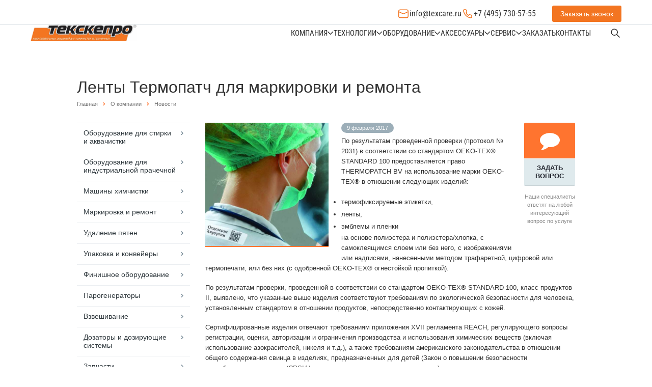

--- FILE ---
content_type: text/html; charset=UTF-8
request_url: https://texcare.ru/about/news/lenty-termopatch-dlya-markirovki-i-remonta/
body_size: 20907
content:
<!DOCTYPE html>
<html>
<head>
  <meta name="format-detection" content="telephone=no">
  <meta name="viewport" id="viewport" content="width=device-width, initial-scale=1.0, user-scalable=no, maximum-scale=1.0">


    <title>Ленты Термопатч для маркировки и ремонта Новости ТЕКСКЕПРО</title>
  <link href="/favicon.ico" type="image/x-icon" rel="shortcut icon">
  
                <meta http-equiv="Content-Type" content="text/html; charset=UTF-8" />
<meta name="keywords" content="Ленты Термопатч для маркировки и ремонта" />
<meta name="description" content="Новости ТЕКСКЕПРО. Ленты Термопатч для маркировки и ремонта" />
<script data-skip-moving="true">(function(w, d, n) {var cl = "bx-core";var ht = d.documentElement;var htc = ht ? ht.className : undefined;if (htc === undefined || htc.indexOf(cl) !== -1){return;}var ua = n.userAgent;if (/(iPad;)|(iPhone;)/i.test(ua)){cl += " bx-ios";}else if (/Windows/i.test(ua)){cl += ' bx-win';}else if (/Macintosh/i.test(ua)){cl += " bx-mac";}else if (/Linux/i.test(ua) && !/Android/i.test(ua)){cl += " bx-linux";}else if (/Android/i.test(ua)){cl += " bx-android";}cl += (/(ipad|iphone|android|mobile|touch)/i.test(ua) ? " bx-touch" : " bx-no-touch");cl += w.devicePixelRatio && w.devicePixelRatio >= 2? " bx-retina": " bx-no-retina";if (/AppleWebKit/.test(ua)){cl += " bx-chrome";}else if (/Opera/.test(ua)){cl += " bx-opera";}else if (/Firefox/.test(ua)){cl += " bx-firefox";}ht.className = htc ? htc + " " + cl : cl;})(window, document, navigator);</script>


<link href="/bitrix/css/intervolga.privacy/styles.css?15409932814758" type="text/css"  rel="stylesheet" />
<link href="/bitrix/js/ui/design-tokens/dist/ui.design-tokens.min.css?171759407323463" type="text/css"  rel="stylesheet" />
<link href="/bitrix/js/ui/fonts/opensans/ui.font.opensans.min.css?16880413732320" type="text/css"  rel="stylesheet" />
<link href="/bitrix/js/main/popup/dist/main.popup.bundle.min.css?176051067028056" type="text/css"  rel="stylesheet" />
<link href="/bitrix/cache/css/s1/aspro-scorp/default_20db07ad9838eb4ccdec35e0c67be2ce/default_20db07ad9838eb4ccdec35e0c67be2ce_v1.css?1762498564492" type="text/css"  rel="stylesheet" />
<link href="/bitrix/cache/css/s1/aspro-scorp/template_a8794b42a76cfce2c5d3cfd91886ceea/template_a8794b42a76cfce2c5d3cfd91886ceea_v1.css?1762779686288555" type="text/css"  data-template-style="true" rel="stylesheet" />







<link rel="shortcut icon" href="/favicon.ico" type="image/x-icon" />
<link rel="apple-touch-icon" sizes="57x57" href="/bitrix/templates/aspro-scorp/themes/CUSTOM_s1/images/favicon_57.png" />
<link rel="apple-touch-icon" sizes="72x72" href="/bitrix/templates/aspro-scorp/themes/CUSTOM_s1/images/favicon_72.png" />
<style>.maxwidth-banner{max-width: auto;}</style>
<meta property="og:description" content="соответствуют требованиям по экологической безопасности для человека, установленным стандартом OEKO-TEX® STANDARD 100, класс продуктов II в отношении продуктов, непосредственно контактирующих с кожей - и в 2017 году тоже :-)" />
<meta property="og:image" content="/upload/iblock/da9/tp_safety_500dpi.jpg" />
<link rel="image_src" href="/upload/iblock/da9/tp_safety_500dpi.jpg"  />
<meta property="og:title" content="Ленты Термопатч для маркировки и ремонта Новости ТЕКСКЕПРО" />
<meta property="og:type" content="article" />
<meta property="og:url" content="/about/news/lenty-termopatch-dlya-markirovki-i-remonta/" />



              		
                      
              
  <link rel="stylesheet" href="/bitrix/templates/aspro-scorp/css/site.css?v=1738834003">

    
    <!-- Google tag (gtag.js) -->
  <!--script async src="https://www.googletagmanager.com/gtag/js?id=G-YCC0HDH5S9"></script-->
  <!--script>
    window.dataLayer = window.dataLayer || [];
    function gtag(){dataLayer.push(arguments);}
    gtag('js', new Date());

    gtag('config', 'G-YCC0HDH5S9');
  </script-->

  
</head>
<body>
    <div id="panel"></div>
    		
		  
                
  <div class="wrapper-container ">

    <header class="header">
      <div class="container">
        <div class="header__wrapper">
          <div class="header__top header-top">
            <div class="header-top__contacts header-contacts">

              <a href="mailto:info@texcare.ru" class="header-contacts__item">
                <div class="header-contacts__item-icon">
                  <img src="/local/templates/new-2025/images/main/mail.svg" alt="Icon">
                </div>
                info@texcare.ru
              </a>

              <a href="tel:+74957305755" class="header-contacts__item">
                <div class="header-contacts__item-icon">
                  <img src="/local/templates/new-2025/images/main/phone.svg" alt="Icon">
                </div>
                +7 (495) 730-57-55
              </a>

            </div>

            <div class="header-top__btn btn btn_orange btn_feadback header-feadback" data-open-popup="feadback-phone">
              Заказать звонок
            </div>

            <div class="header-top__burger burger js-burger">
              <span></span>
              <span></span>
              <span></span>
            </div>

          </div>
          <div class="header__main header-main">

          
            <a href="/" class="logo">
              <img src="/local/templates/new-2025/images/main/logo.png" alt="Logo">
            </a>

            <div class="header-main__menu header-menu">

            														<div class="  header-menu__item">
							<a class=" header-menu__link" href="/about/" title="Компания">
								Компания							</a>
							                
									<div class="header-menu__arrow">
										<svg>
											<use xlink:href="/sprite.svg#icon-mini-arrow"></use>
										</svg>
									</div>
																							<div class="header-menu__dropdown menu-dropdown">
									<div class="menu-dropdown__container">
										<div class="container">
											<div class="menu-dropdown__wrapper">
																																						<div class="  menu-dropdown__item">
														<a href="/about/suppliers/" title="Поставщики" class="menu-dropdown__link">Поставщики</a>
																											</div>
																																						<div class="  menu-dropdown__item">
														<a href="/about/personal/" title="Сотрудники" class="menu-dropdown__link">Сотрудники</a>
																											</div>
																																						<div class="  menu-dropdown__item">
														<a href="/about/library/" title="Библиотека" class="menu-dropdown__link">Библиотека</a>
																											</div>
																																						<div class="  menu-dropdown__item">
														<a href="/about/vacancy/" title="Вакансии" class="menu-dropdown__link">Вакансии</a>
																											</div>
																																						<div class="  menu-dropdown__item">
														<a href="/about/details/" title="Реквизиты" class="menu-dropdown__link">Реквизиты</a>
																											</div>
																																						<div class="  menu-dropdown__item">
														<a href="/about/shema/" title="Схема проезда" class="menu-dropdown__link">Схема проезда</a>
																											</div>
																																						<div class=" active menu-dropdown__item">
														<a href="/about/news/" title="Новости" class="menu-dropdown__link">Новости</a>
																											</div>
																																						<div class="  menu-dropdown__item">
														<a href="/about/partners/" title="Стать партнером" class="menu-dropdown__link">Стать партнером</a>
																											</div>
																																						<div class="  menu-dropdown__item">
														<a href="/about/documents/" title="Документы для ознакомления" class="menu-dropdown__link">Документы для ознакомления</a>
																											</div>
																							</div>
										</div>
									</div>
								</div>
													</div>
														<div class="  header-menu__item">
							<a class=" header-menu__link" href="/technology/" title="Технологии">
								Технологии							</a>
							                
									<div class="header-menu__arrow">
										<svg>
											<use xlink:href="/sprite.svg#icon-mini-arrow"></use>
										</svg>
									</div>
																							<div class="header-menu__dropdown menu-dropdown">
									<div class="menu-dropdown__container">
										<div class="container">
											<div class="menu-dropdown__wrapper">
																																						<div class="  menu-dropdown__item">
														<a href="/technology/stirka/" title="Стирка" class="menu-dropdown__link">Стирка</a>
																													<div class="menu-dropdown__arrow">
															<svg>
																<use xlink:href="/sprite.svg#icon-mini-arrow"></use>
															</svg>
															</div>
															<div class="menu-dropdown__sub">
																																																			<a class="menu-dropdown__sub-link" href="/technology/stiralnue-popowki/" title="Стиральные порошки">Стиральные порошки</a>
																																																			<a class="menu-dropdown__sub-link" href="/technology/super-power/" title="Усилители и активаторы">Усилители и активаторы</a>
																																																			<a class="menu-dropdown__sub-link" href="/technology/whitenings/" title="Отбеливатели и дезинфектанты">Отбеливатели и дезинфектанты</a>
																																																			<a class="menu-dropdown__sub-link" href="/technology/app-app/" title="Аппреты и пропитки">Аппреты и пропитки</a>
																																																			<a class="menu-dropdown__sub-link" href="/technology/spec/" title="Специальные препараты">Специальные препараты</a>
																															</div>
																											</div>
																																						<div class="  menu-dropdown__item">
														<a href="/technology/aqua/" title="Аквачистка" class="menu-dropdown__link">Аквачистка</a>
																											</div>
																																						<div class="  menu-dropdown__item">
														<a href="/technology/chem-cleaning/" title="Химчистка" class="menu-dropdown__link">Химчистка</a>
																													<div class="menu-dropdown__arrow">
															<svg>
																<use xlink:href="/sprite.svg#icon-mini-arrow"></use>
															</svg>
															</div>
															<div class="menu-dropdown__sub">
																																																			<a class="menu-dropdown__sub-link" href="/technology/systemk4/" title="СИСТЕМК4">СИСТЕМК4</a>
																																																			<a class="menu-dropdown__sub-link" href="/technology/dlya-perkhlora/" title="Для ПЕРХЛОРА">Для ПЕРХЛОРА</a>
																																																			<a class="menu-dropdown__sub-link" href="/technology/dlya-uvr/" title="Для УВР">Для УВР</a>
																																																			<a class="menu-dropdown__sub-link" href="/technology/dlya-silicona/" title="Для Силикона">Для Силикона</a>
																															</div>
																											</div>
																																						<div class="  menu-dropdown__item">
														<a href="/technology/vosstanovlenie-kozhi/" title="Восстановление кожи" class="menu-dropdown__link">Восстановление кожи</a>
																											</div>
																																						<div class="  menu-dropdown__item">
														<a href="/technology/udalenie-pyaten/" title="Удаление пятен" class="menu-dropdown__link">Удаление пятен</a>
																											</div>
																							</div>
										</div>
									</div>
								</div>
													</div>
														<div class="  header-menu__item">
							<a class=" header-menu__link" href="/equipment/" title="Оборудование">
								Оборудование							</a>
							                
									<div class="header-menu__arrow">
										<svg>
											<use xlink:href="/sprite.svg#icon-mini-arrow"></use>
										</svg>
									</div>
																							<div class="header-menu__dropdown menu-dropdown">
									<div class="menu-dropdown__container">
										<div class="container">
											<div class="menu-dropdown__wrapper">
																																						<div class="  menu-dropdown__item">
														<a href="/equipment/prachechnoe/" title="Оборудование для стирки и аквачистки" class="menu-dropdown__link">Оборудование для стирки и аквачистки</a>
																													<div class="menu-dropdown__arrow">
															<svg>
																<use xlink:href="/sprite.svg#icon-mini-arrow"></use>
															</svg>
															</div>
															<div class="menu-dropdown__sub">
																																																			<a class="menu-dropdown__sub-link" href="/equipment/gladilnye-mashiny/" title="Гладильные машины">Гладильные машины</a>
																																																			<a class="menu-dropdown__sub-link" href="/equipment/stiralnye-mashiny/" title="Стиральные машины">Стиральные машины</a>
																																																			<a class="menu-dropdown__sub-link" href="/equipment/sushilnye-mashiny/" title="Сушильные машины">Сушильные машины</a>
																																																			<a class="menu-dropdown__sub-link" href="/equipment/akvachistka/" title="Аквачистка">Аквачистка</a>
																															</div>
																											</div>
																																						<div class="  menu-dropdown__item">
														<a href="/equipment/industrial/" title="Оборудование для индустриальной прачечной" class="menu-dropdown__link">Оборудование для индустриальной прачечной</a>
																													<div class="menu-dropdown__arrow">
															<svg>
																<use xlink:href="/sprite.svg#icon-mini-arrow"></use>
															</svg>
															</div>
															<div class="menu-dropdown__sub">
																																																			<a class="menu-dropdown__sub-link" href="/equipment/industrialnye-stiralno-otzhimnye-mashiny-barabannye-sushilnye-mashiny-stefab/" title="Индустриальные стирально-отжимные машины STEFAB серий AX и FX загрузкой 25, 30, 55, 60, 100, 110 и 120 кг барабанные сушильные машины STEFAB DR загрузкой 30, 60, 120 и 200 кг">Индустриальные стирально-отжимные машины STEFAB серий AX и FX загрузкой 25, 30, 55, 60, 100, 110 и 120 кг барабанные сушильные машины STEFAB DR загрузкой 30, 60, 120 и 200 кг</a>
																																																			<a class="menu-dropdown__sub-link" href="/equipment/industrialnye-barernye-stiralno-otzhimnye-mashiny-stefab-serii-bx/" title="Индустриальные барьерные стирально-отжимные машины STEFAB серии BX загрузкой 30, 60 и 100 кг">Индустриальные барьерные стирально-отжимные машины STEFAB серии BX загрузкой 30, 60 и 100 кг</a>
																																																			<a class="menu-dropdown__sub-link" href="/equipment/gladilno-sushilnye-mashiny-stefab/" title="Гладильно-сушильные машины STEFAB с одним, двумя или тремя валами диметром до 830 мм и длиной до 3300 мм">Гладильно-сушильные машины STEFAB с одним, двумя или тремя валами диметром до 830 мм и длиной до 3300 мм</a>
																																																			<a class="menu-dropdown__sub-link" href="/equipment/odno-i-dvukh-potochnye-skladyvayushchie-mashiny-stefab-fl330/" title="Одно и двух поточные складывающие машины STEFAB FL330">Одно и двух поточные складывающие машины STEFAB FL330</a>
																															</div>
																											</div>
																																						<div class="  menu-dropdown__item">
														<a href="/equipment/khimchistka/" title="Машины химчистки" class="menu-dropdown__link">Машины химчистки</a>
																													<div class="menu-dropdown__arrow">
															<svg>
																<use xlink:href="/sprite.svg#icon-mini-arrow"></use>
															</svg>
															</div>
															<div class="menu-dropdown__sub">
																																																			<a class="menu-dropdown__sub-link" href="/equipment/perkhloretilen/" title="Машины на перхлорэтилене">Машины на перхлорэтилене</a>
																																																			<a class="menu-dropdown__sub-link" href="/equipment/alternativnye/" title="Машины на альтернативных растворителях">Машины на альтернативных растворителях</a>
																																																			<a class="menu-dropdown__sub-link" href="/equipment/solvonk4/" title="Машины на СОЛВОНК4">Машины на СОЛВОНК4</a>
																															</div>
																											</div>
																																						<div class="  menu-dropdown__item">
														<a href="/equipment/markirovka/" title="Маркировка и ремонт" class="menu-dropdown__link">Маркировка и ремонт</a>
																													<div class="menu-dropdown__arrow">
															<svg>
																<use xlink:href="/sprite.svg#icon-mini-arrow"></use>
															</svg>
															</div>
															<div class="menu-dropdown__sub">
																																																			<a class="menu-dropdown__sub-link" href="/equipment/osnovnoe_oborudovanie_dlya_markirovki/" title="Основное оборудование">Основное оборудование</a>
																																																			<a class="menu-dropdown__sub-link" href="/equipment/rashodnie_materiali/" title="Расходные материалы">Расходные материалы</a>
																																																			<a class="menu-dropdown__sub-link" href="/equipment/remont/" title="Ремонт">Ремонт</a>
																																																			<a class="menu-dropdown__sub-link" href="/equipment/postoyannaya_markirovka/" title="Постоянная маркировка">Постоянная маркировка</a>
																																																			<a class="menu-dropdown__sub-link" href="/equipment/vremennaya_markirovka/" title="Временная маркировка">Временная маркировка</a>
																																																			<a class="menu-dropdown__sub-link" href="/equipment/emblemy/" title="Эмблемы">Эмблемы</a>
																															</div>
																											</div>
																																						<div class="  menu-dropdown__item">
														<a href="/equipment/udalenie-pyaten/" title="Удаление пятен" class="menu-dropdown__link">Удаление пятен</a>
																											</div>
																																						<div class="  menu-dropdown__item">
														<a href="/equipment/upakovka-i-konveyery/" title="Упаковка и конвейеры" class="menu-dropdown__link">Упаковка и конвейеры</a>
																											</div>
																																						<div class="  menu-dropdown__item">
														<a href="/equipment/finishnaya-otdelka/" title="Финишное оборудование" class="menu-dropdown__link">Финишное оборудование</a>
																													<div class="menu-dropdown__arrow">
															<svg>
																<use xlink:href="/sprite.svg#icon-mini-arrow"></use>
															</svg>
															</div>
															<div class="menu-dropdown__sub">
																																																			<a class="menu-dropdown__sub-link" href="/equipment/gladilnye-stoly/" title="Гладильные столы">Гладильные столы</a>
																																																			<a class="menu-dropdown__sub-link" href="/equipment/manekeny/" title="Пароманекены">Пароманекены</a>
																																																			<a class="menu-dropdown__sub-link" href="/equipment/toppery/" title="Топперы">Топперы</a>
																																																			<a class="menu-dropdown__sub-link" href="/equipment/pressa/" title="Гладильные прессы для прачечной">Гладильные прессы для прачечной</a>
																																																			<a class="menu-dropdown__sub-link" href="/equipment/dlya-kozhi-i-zamshi/" title="Ворсовальные машины и красильные кабины">Ворсовальные машины и красильные кабины</a>
																																																			<a class="menu-dropdown__sub-link" href="/equipment/sorochechnyy-kompleks/" title="Сорочечный комплекс">Сорочечный комплекс</a>
																																																			<a class="menu-dropdown__sub-link" href="/equipment/utyugi/" title="Профессиональные утюги">Профессиональные утюги</a>
																															</div>
																											</div>
																																						<div class="  menu-dropdown__item">
														<a href="/equipment/parogeneratory/" title="Парогенераторы" class="menu-dropdown__link">Парогенераторы</a>
																											</div>
																																						<div class="  menu-dropdown__item">
														<a href="/equipment/vzveshivanie/" title="Взвешивание" class="menu-dropdown__link">Взвешивание</a>
																											</div>
																																						<div class="  menu-dropdown__item">
														<a href="/equipment/dozatory/" title="Дозаторы и дозирующие системы" class="menu-dropdown__link">Дозаторы и дозирующие системы</a>
																											</div>
																																						<div class="  menu-dropdown__item">
														<a href="/equipment/spares/" title="Запчасти" class="menu-dropdown__link">Запчасти</a>
																											</div>
																																						<div class="  menu-dropdown__item">
														<a href="/equipment/ozonovaya-obrabotka/" title="Озоновая обработка" class="menu-dropdown__link">Озоновая обработка</a>
																											</div>
																							</div>
										</div>
									</div>
								</div>
													</div>
														<div class="  header-menu__item">
							<a class=" header-menu__link" href="/accessories/" title="Аксессуары">
								Аксессуары							</a>
							                
									<div class="header-menu__arrow">
										<svg>
											<use xlink:href="/sprite.svg#icon-mini-arrow"></use>
										</svg>
									</div>
																							<div class="header-menu__dropdown menu-dropdown">
									<div class="menu-dropdown__container">
										<div class="container">
											<div class="menu-dropdown__wrapper">
																																						<div class="  menu-dropdown__item">
														<a href="/accessories/veshalki/" title="Вешалки" class="menu-dropdown__link">Вешалки</a>
																											</div>
																																						<div class="  menu-dropdown__item">
														<a href="/accessories/plenka/" title="Пленка и пакеты" class="menu-dropdown__link">Пленка и пакеты</a>
																											</div>
																																						<div class="  menu-dropdown__item">
														<a href="/accessories/karton/" title="Эполеты, вставки и накладки" class="menu-dropdown__link">Эполеты, вставки и накладки</a>
																											</div>
																																						<div class="  menu-dropdown__item">
														<a href="/accessories/matritsy-i-lenty/" title="Матрицы, ленты и маркеры" class="menu-dropdown__link">Матрицы, ленты и маркеры</a>
																											</div>
																																						<div class="  menu-dropdown__item">
														<a href="/accessories/shchetki/" title="Ролики, щетки и скребки" class="menu-dropdown__link">Ролики, щетки и скребки</a>
																													<div class="menu-dropdown__arrow">
															<svg>
																<use xlink:href="/sprite.svg#icon-mini-arrow"></use>
															</svg>
															</div>
															<div class="menu-dropdown__sub">
																																																			<a class="menu-dropdown__sub-link" href="/accessories/dlya-akvachistki-i-stirki/" title="Для аквачистки и стирки">Для аквачистки и стирки</a>
																																																			<a class="menu-dropdown__sub-link" href="/accessories/dlya-zamshi/" title="Для замши">Для замши</a>
																																																			<a class="menu-dropdown__sub-link" href="/accessories/dlya-zachistki/" title="Для зачистки">Для зачистки</a>
																																																			<a class="menu-dropdown__sub-link" href="/accessories/dlya-mekha-i-shchetok/" title="Для меха и щеток">Для меха и щеток</a>
																																																			<a class="menu-dropdown__sub-link" href="/accessories/ot-vorsa-i-pilinga/" title="От ворса и пилинга">От ворса и пилинга</a>
																																																			<a class="menu-dropdown__sub-link" href="/accessories/ot-pyaten/" title="От пятен">От пятен</a>
																															</div>
																											</div>
																																						<div class="  menu-dropdown__item">
														<a href="/accessories/steplery-pistolety-i-skoby/" title="Степлеры, пистолеты и скобы" class="menu-dropdown__link">Степлеры, пистолеты и скобы</a>
																													<div class="menu-dropdown__arrow">
															<svg>
																<use xlink:href="/sprite.svg#icon-mini-arrow"></use>
															</svg>
															</div>
															<div class="menu-dropdown__sub">
																																																			<a class="menu-dropdown__sub-link" href="/accessories/antisteplery/" title="Антистеплеры">Антистеплеры</a>
																																																			<a class="menu-dropdown__sub-link" href="/accessories/pistolety-i-metki-dennison/" title="Пистолеты и метки Dennison">Пистолеты и метки Dennison</a>
																																																			<a class="menu-dropdown__sub-link" href="/accessories/steplery-i-skoby-ace-/" title="Степлеры и скобы ACE ">Степлеры и скобы ACE </a>
																																																			<a class="menu-dropdown__sub-link" href="/accessories/steplery-i-skoby-bostitch/" title="Степлеры и скобы Bostitch">Степлеры и скобы Bostitch</a>
																															</div>
																											</div>
																																						<div class="  menu-dropdown__item">
														<a href="/accessories/aerografy/" title="Аэрографы" class="menu-dropdown__link">Аэрографы</a>
																											</div>
																																						<div class="  menu-dropdown__item">
														<a href="/accessories/dlya-gladilnykh-mashin/" title="Для глажения" class="menu-dropdown__link">Для глажения</a>
																													<div class="menu-dropdown__arrow">
															<svg>
																<use xlink:href="/sprite.svg#icon-mini-arrow"></use>
															</svg>
															</div>
															<div class="menu-dropdown__sub">
																																																			<a class="menu-dropdown__sub-link" href="/accessories/antiblesk/" title="Антиблеск">Антиблеск</a>
																																																			<a class="menu-dropdown__sub-link" href="/accessories/vosk/" title="Воск">Воск</a>
																																																			<a class="menu-dropdown__sub-link" href="/accessories/dlya-utyugov/" title="Аксессуары для утюгов">Аксессуары для утюгов</a>
																																																			<a class="menu-dropdown__sub-link" href="/accessories/lenty/" title="Ленты">Ленты</a>
																																																			<a class="menu-dropdown__sub-link" href="/accessories/nomex/" title="Номекс">Номекс</a>
																																																			<a class="menu-dropdown__sub-link" href="/accessories/polotentse/" title="Полотенце">Полотенце</a>
																																																			<a class="menu-dropdown__sub-link" href="/accessories/sherst/" title="Шерсть">Шерсть</a>
																															</div>
																											</div>
																																						<div class="  menu-dropdown__item">
														<a href="/accessories/zazhimy/" title="Защиты, зажимы и булавки" class="menu-dropdown__link">Защиты, зажимы и булавки</a>
																											</div>
																																						<div class="  menu-dropdown__item">
														<a href="/accessories/telezhki-i-kronshteyny/" title="Тележки и кронштейны" class="menu-dropdown__link">Тележки и кронштейны</a>
																													<div class="menu-dropdown__arrow">
															<svg>
																<use xlink:href="/sprite.svg#icon-mini-arrow"></use>
															</svg>
															</div>
															<div class="menu-dropdown__sub">
																																																			<a class="menu-dropdown__sub-link" href="/accessories/kronshtejny/" title="Кронштейны">Кронштейны</a>
																																																			<a class="menu-dropdown__sub-link" href="/accessories/skladnye-telezhki/" title="Складные тележки">Складные тележки</a>
																															</div>
																											</div>
																																						<div class="  menu-dropdown__item">
														<a href="/accessories/testy/" title="Тесты воды" class="menu-dropdown__link">Тесты воды</a>
																											</div>
																																						<div class="  menu-dropdown__item">
														<a href="/accessories/spray/" title="Спреи" class="menu-dropdown__link">Спреи</a>
																											</div>
																																						<div class="  menu-dropdown__item">
														<a href="/accessories/meshki/" title="Мешки для стирки и химчистки" class="menu-dropdown__link">Мешки для стирки и химчистки</a>
																											</div>
																																						<div class="  menu-dropdown__item">
														<a href="/accessories/raznoe/" title="Разное" class="menu-dropdown__link">Разное</a>
																											</div>
																							</div>
										</div>
									</div>
								</div>
													</div>
														<div class="  header-menu__item">
							<a class=" header-menu__link" href="/services/" title="Сервис">
								Сервис							</a>
							                
									<div class="header-menu__arrow">
										<svg>
											<use xlink:href="/sprite.svg#icon-mini-arrow"></use>
										</svg>
									</div>
																							<div class="header-menu__dropdown menu-dropdown">
									<div class="menu-dropdown__container">
										<div class="container">
											<div class="menu-dropdown__wrapper">
																																						<div class="  menu-dropdown__item">
														<a href="/services/planning/" title="План расстановки" class="menu-dropdown__link">План расстановки</a>
																											</div>
																																						<div class="  menu-dropdown__item">
														<a href="/services/montaz/" title="Монтаж оборудования" class="menu-dropdown__link">Монтаж оборудования</a>
																											</div>
																																						<div class="  menu-dropdown__item">
														<a href="/services/start_up/" title="Пусконаладочные работы" class="menu-dropdown__link">Пусконаладочные работы</a>
																											</div>
																																						<div class="  menu-dropdown__item">
														<a href="/services/development_technology/" title="Разработка технологии" class="menu-dropdown__link">Разработка технологии</a>
																											</div>
																																						<div class="  menu-dropdown__item">
														<a href="/services/work_technology/" title=" Отработка технологии" class="menu-dropdown__link"> Отработка технологии</a>
																											</div>
																																						<div class="  menu-dropdown__item">
														<a href="/services/guarantee/" title="Расширенная гарантия на оборудование" class="menu-dropdown__link">Расширенная гарантия на оборудование</a>
																											</div>
																																						<div class="  menu-dropdown__item">
														<a href="/services/offers/" title="Предложения по сервисному обслуживанию" class="menu-dropdown__link">Предложения по сервисному обслуживанию</a>
																											</div>
																							</div>
										</div>
									</div>
								</div>
													</div>
														<div class="  header-menu__item">
							<a class=" header-menu__link" href="/shop/" title="Заказать">
								Заказать							</a>
																				</div>
														<div class="  header-menu__item">
							<a class=" header-menu__link" href="/contacts/" title="Контакты">
								Контакты							</a>
																				</div>
				
            </div>

            <style type="text/css">
.bx_searche .bx_image{width: 25px;	height: 25px;}
.bx_searche .bx_img_element{width: 45px;	height: 36px;}
.bx_searche .bx_item_block{min-height: 35px;line-height: 35px;
</style>
<style>
	.search1 {
    background: none repeat scroll 0 0 #e0e7ec !important;
    border: medium none;
    box-shadow: 0 1px 0px rgba(0, 0, 0, 0.1);
    height: 60px;
    padding: 13px 0;
    position: absolute;
    right: 0;
    top: 51px;
    width: 100%;
    z-index: 9;
}

.title-search-result{
	/*display: block !important;*/
}


</style>

	
	<div class="header-main__search header-btn-search js-open-search">
		<svg>
			<use xlink:href="/sprite.svg#icon-search"></use>
		</svg>

		<form action="/search/" class="form-search">
		<div class="search" id="title-search">

</div>
			<div class="form-search__wrapper">
				<input class="form-search__input" id="title-search-input" type="text" name="q" value="" placeholder="Найти" size="40" maxlength="50" autocomplete="off" />
				<button class="form-search__btn" type="submit" name="s" value="Найти">
					<svg>
						<use xlink:href="/sprite.svg#icon-search"></use>
					</svg>
				</button>
			</div>
			<div class="form-search__close js-close-search">
				<svg>
					<use xlink:href="/sprite.svg#icon-close"></use>
				</svg>
			</div>
		</form>
	</div>
	
            <!--div class="header-main__search header-btn-search js-open-search ">
              <svg>
                <use xlink:href="/sprite.svg#icon-search"></use>
              </svg>
              <form class="form-search">
                <div class="form-search__wrapper">
                  <input type="text" placeholder="Поиск" class="form-search__input">
                  <button class="form-search__btn">
                    <svg>
                      <use xlink:href="/sprite.svg#icon-search"></use>
                    </svg>
                  </button>
                </div>
                <div class="form-search__close js-close-search">
                  <svg>
                    <use xlink:href="/sprite.svg#icon-close"></use>
                  </svg>
                </div>
              </form>
            </div>
          </div-->


        </div>
      </div>
    </header>

    <!--Mobile-menu-->
    <div class="mobile-menu">
      <div class="container">
          <form action="/search/" class="mobile-menu__form-search mobile-search">
            <input type="text" class="mobile-search__input" placeHolder="Поиск" name="q">
            <button type="submit" class="mobile-search__btn">
            <svg>
              <use xlink:href="/sprite.svg#icon-search"></use>
            </svg>
            </button>
        </form>
        		<div class="mobile-menu__lists mobile-lists">
														<div class="  mobile-lists__item">

							<a class=" mobile-lists__link" href="/about/" title="Компания">
								Компания							</a>
							            
									<div class="mobile-lists__arrow js-mobile-dropdown">
										<svg>
											<use xlink:href="/sprite.svg#icon-mini-arrow"></use>
										</svg>
									</div>
																							<div class="mobile-lists__dropdown mobile-dropdown">
									<div class="mobile-dropdown__header js-mobile-dropdown-prev">
										<div class="mobile-dropdown__header-arrow">
										<svg>
											<use xlink:href="/sprite.svg#icon-mini-arrow"></use>
										</svg>
										</div>
										Назад
									</div>
									<div class="mobile-dropdown__main">
										<a href="/about/" class="mobile-lists__link">Компания</a>
									</div>
									<div class="mobile-dropdown__lists">
																					<div class="mobile-dropdown__lists-item">
																								<div class=" mobile-dropdown__lists-item-wrapper">
													<a href="/about/suppliers/" title="Поставщики" class="mobile-dropdown__lists-link">Поставщики</a>
																									</div>
																							</div>
																					<div class="mobile-dropdown__lists-item">
																								<div class=" mobile-dropdown__lists-item-wrapper">
													<a href="/about/personal/" title="Сотрудники" class="mobile-dropdown__lists-link">Сотрудники</a>
																									</div>
																							</div>
																					<div class="mobile-dropdown__lists-item">
																								<div class=" mobile-dropdown__lists-item-wrapper">
													<a href="/about/library/" title="Библиотека" class="mobile-dropdown__lists-link">Библиотека</a>
																									</div>
																							</div>
																					<div class="mobile-dropdown__lists-item">
																								<div class=" mobile-dropdown__lists-item-wrapper">
													<a href="/about/vacancy/" title="Вакансии" class="mobile-dropdown__lists-link">Вакансии</a>
																									</div>
																							</div>
																					<div class="mobile-dropdown__lists-item">
																								<div class=" mobile-dropdown__lists-item-wrapper">
													<a href="/about/details/" title="Реквизиты" class="mobile-dropdown__lists-link">Реквизиты</a>
																									</div>
																							</div>
																					<div class="mobile-dropdown__lists-item">
																								<div class=" mobile-dropdown__lists-item-wrapper">
													<a href="/about/shema/" title="Схема проезда" class="mobile-dropdown__lists-link">Схема проезда</a>
																									</div>
																							</div>
																					<div class="mobile-dropdown__lists-item">
																								<div class=" activemobile-dropdown__lists-item-wrapper">
													<a href="/about/news/" title="Новости" class="mobile-dropdown__lists-link">Новости</a>
																									</div>
																							</div>
																					<div class="mobile-dropdown__lists-item">
																								<div class=" mobile-dropdown__lists-item-wrapper">
													<a href="/about/partners/" title="Стать партнером" class="mobile-dropdown__lists-link">Стать партнером</a>
																									</div>
																							</div>
																					<div class="mobile-dropdown__lists-item">
																								<div class=" mobile-dropdown__lists-item-wrapper">
													<a href="/about/documents/" title="Документы для ознакомления" class="mobile-dropdown__lists-link">Документы для ознакомления</a>
																									</div>
																							</div>
																			</div>
								</div>
													</div>
														<div class="  mobile-lists__item">

							<a class=" mobile-lists__link" href="/technology/" title="Технологии">
								Технологии							</a>
							            
									<div class="mobile-lists__arrow js-mobile-dropdown">
										<svg>
											<use xlink:href="/sprite.svg#icon-mini-arrow"></use>
										</svg>
									</div>
																							<div class="mobile-lists__dropdown mobile-dropdown">
									<div class="mobile-dropdown__header js-mobile-dropdown-prev">
										<div class="mobile-dropdown__header-arrow">
										<svg>
											<use xlink:href="/sprite.svg#icon-mini-arrow"></use>
										</svg>
										</div>
										Назад
									</div>
									<div class="mobile-dropdown__main">
										<a href="/technology/" class="mobile-lists__link">Технологии</a>
									</div>
									<div class="mobile-dropdown__lists">
																					<div class="mobile-dropdown__lists-item">
																								<div class=" mobile-dropdown__lists-item-wrapper">
													<a href="/technology/stirka/" title="Стирка" class="mobile-dropdown__lists-link">Стирка</a>
																											<div class="mobile-dropdown__lists-arrow js-mobile-dropdown-sub">
															<svg>
																<use xlink:href="/sprite.svg#icon-mini-arrow"></use>
															</svg>
														</div>
																									</div>
																									<div class="mobile-dropdown__sub-lists">
																																												<a class="mobile-dropdown__sub-link" href="/technology/stiralnue-popowki/" title="Стиральные порошки">Стиральные порошки</a>
																																												<a class="mobile-dropdown__sub-link" href="/technology/super-power/" title="Усилители и активаторы">Усилители и активаторы</a>
																																												<a class="mobile-dropdown__sub-link" href="/technology/whitenings/" title="Отбеливатели и дезинфектанты">Отбеливатели и дезинфектанты</a>
																																												<a class="mobile-dropdown__sub-link" href="/technology/app-app/" title="Аппреты и пропитки">Аппреты и пропитки</a>
																																												<a class="mobile-dropdown__sub-link" href="/technology/spec/" title="Специальные препараты">Специальные препараты</a>
																											</div>
																							</div>
																					<div class="mobile-dropdown__lists-item">
																								<div class=" mobile-dropdown__lists-item-wrapper">
													<a href="/technology/aqua/" title="Аквачистка" class="mobile-dropdown__lists-link">Аквачистка</a>
																									</div>
																							</div>
																					<div class="mobile-dropdown__lists-item">
																								<div class=" mobile-dropdown__lists-item-wrapper">
													<a href="/technology/chem-cleaning/" title="Химчистка" class="mobile-dropdown__lists-link">Химчистка</a>
																											<div class="mobile-dropdown__lists-arrow js-mobile-dropdown-sub">
															<svg>
																<use xlink:href="/sprite.svg#icon-mini-arrow"></use>
															</svg>
														</div>
																									</div>
																									<div class="mobile-dropdown__sub-lists">
																																												<a class="mobile-dropdown__sub-link" href="/technology/systemk4/" title="СИСТЕМК4">СИСТЕМК4</a>
																																												<a class="mobile-dropdown__sub-link" href="/technology/dlya-perkhlora/" title="Для ПЕРХЛОРА">Для ПЕРХЛОРА</a>
																																												<a class="mobile-dropdown__sub-link" href="/technology/dlya-uvr/" title="Для УВР">Для УВР</a>
																																												<a class="mobile-dropdown__sub-link" href="/technology/dlya-silicona/" title="Для Силикона">Для Силикона</a>
																											</div>
																							</div>
																					<div class="mobile-dropdown__lists-item">
																								<div class=" mobile-dropdown__lists-item-wrapper">
													<a href="/technology/vosstanovlenie-kozhi/" title="Восстановление кожи" class="mobile-dropdown__lists-link">Восстановление кожи</a>
																									</div>
																							</div>
																					<div class="mobile-dropdown__lists-item">
																								<div class=" mobile-dropdown__lists-item-wrapper">
													<a href="/technology/udalenie-pyaten/" title="Удаление пятен" class="mobile-dropdown__lists-link">Удаление пятен</a>
																									</div>
																							</div>
																			</div>
								</div>
													</div>
														<div class="  mobile-lists__item">

							<a class=" mobile-lists__link" href="/equipment/" title="Оборудование">
								Оборудование							</a>
							            
									<div class="mobile-lists__arrow js-mobile-dropdown">
										<svg>
											<use xlink:href="/sprite.svg#icon-mini-arrow"></use>
										</svg>
									</div>
																							<div class="mobile-lists__dropdown mobile-dropdown">
									<div class="mobile-dropdown__header js-mobile-dropdown-prev">
										<div class="mobile-dropdown__header-arrow">
										<svg>
											<use xlink:href="/sprite.svg#icon-mini-arrow"></use>
										</svg>
										</div>
										Назад
									</div>
									<div class="mobile-dropdown__main">
										<a href="/equipment/" class="mobile-lists__link">Оборудование</a>
									</div>
									<div class="mobile-dropdown__lists">
																					<div class="mobile-dropdown__lists-item">
																								<div class=" mobile-dropdown__lists-item-wrapper">
													<a href="/equipment/prachechnoe/" title="Оборудование для стирки и аквачистки" class="mobile-dropdown__lists-link">Оборудование для стирки и аквачистки</a>
																											<div class="mobile-dropdown__lists-arrow js-mobile-dropdown-sub">
															<svg>
																<use xlink:href="/sprite.svg#icon-mini-arrow"></use>
															</svg>
														</div>
																									</div>
																									<div class="mobile-dropdown__sub-lists">
																																												<a class="mobile-dropdown__sub-link" href="/equipment/gladilnye-mashiny/" title="Гладильные машины">Гладильные машины</a>
																																												<a class="mobile-dropdown__sub-link" href="/equipment/stiralnye-mashiny/" title="Стиральные машины">Стиральные машины</a>
																																												<a class="mobile-dropdown__sub-link" href="/equipment/sushilnye-mashiny/" title="Сушильные машины">Сушильные машины</a>
																																												<a class="mobile-dropdown__sub-link" href="/equipment/akvachistka/" title="Аквачистка">Аквачистка</a>
																											</div>
																							</div>
																					<div class="mobile-dropdown__lists-item">
																								<div class=" mobile-dropdown__lists-item-wrapper">
													<a href="/equipment/industrial/" title="Оборудование для индустриальной прачечной" class="mobile-dropdown__lists-link">Оборудование для индустриальной прачечной</a>
																											<div class="mobile-dropdown__lists-arrow js-mobile-dropdown-sub">
															<svg>
																<use xlink:href="/sprite.svg#icon-mini-arrow"></use>
															</svg>
														</div>
																									</div>
																									<div class="mobile-dropdown__sub-lists">
																																												<a class="mobile-dropdown__sub-link" href="/equipment/industrialnye-stiralno-otzhimnye-mashiny-barabannye-sushilnye-mashiny-stefab/" title="Индустриальные стирально-отжимные машины STEFAB серий AX и FX загрузкой 25, 30, 55, 60, 100, 110 и 120 кг барабанные сушильные машины STEFAB DR загрузкой 30, 60, 120 и 200 кг">Индустриальные стирально-отжимные машины STEFAB серий AX и FX загрузкой 25, 30, 55, 60, 100, 110 и 120 кг барабанные сушильные машины STEFAB DR загрузкой 30, 60, 120 и 200 кг</a>
																																												<a class="mobile-dropdown__sub-link" href="/equipment/industrialnye-barernye-stiralno-otzhimnye-mashiny-stefab-serii-bx/" title="Индустриальные барьерные стирально-отжимные машины STEFAB серии BX загрузкой 30, 60 и 100 кг">Индустриальные барьерные стирально-отжимные машины STEFAB серии BX загрузкой 30, 60 и 100 кг</a>
																																												<a class="mobile-dropdown__sub-link" href="/equipment/gladilno-sushilnye-mashiny-stefab/" title="Гладильно-сушильные машины STEFAB с одним, двумя или тремя валами диметром до 830 мм и длиной до 3300 мм">Гладильно-сушильные машины STEFAB с одним, двумя или тремя валами диметром до 830 мм и длиной до 3300 мм</a>
																																												<a class="mobile-dropdown__sub-link" href="/equipment/odno-i-dvukh-potochnye-skladyvayushchie-mashiny-stefab-fl330/" title="Одно и двух поточные складывающие машины STEFAB FL330">Одно и двух поточные складывающие машины STEFAB FL330</a>
																											</div>
																							</div>
																					<div class="mobile-dropdown__lists-item">
																								<div class=" mobile-dropdown__lists-item-wrapper">
													<a href="/equipment/khimchistka/" title="Машины химчистки" class="mobile-dropdown__lists-link">Машины химчистки</a>
																											<div class="mobile-dropdown__lists-arrow js-mobile-dropdown-sub">
															<svg>
																<use xlink:href="/sprite.svg#icon-mini-arrow"></use>
															</svg>
														</div>
																									</div>
																									<div class="mobile-dropdown__sub-lists">
																																												<a class="mobile-dropdown__sub-link" href="/equipment/perkhloretilen/" title="Машины на перхлорэтилене">Машины на перхлорэтилене</a>
																																												<a class="mobile-dropdown__sub-link" href="/equipment/alternativnye/" title="Машины на альтернативных растворителях">Машины на альтернативных растворителях</a>
																																												<a class="mobile-dropdown__sub-link" href="/equipment/solvonk4/" title="Машины на СОЛВОНК4">Машины на СОЛВОНК4</a>
																											</div>
																							</div>
																					<div class="mobile-dropdown__lists-item">
																								<div class=" mobile-dropdown__lists-item-wrapper">
													<a href="/equipment/markirovka/" title="Маркировка и ремонт" class="mobile-dropdown__lists-link">Маркировка и ремонт</a>
																											<div class="mobile-dropdown__lists-arrow js-mobile-dropdown-sub">
															<svg>
																<use xlink:href="/sprite.svg#icon-mini-arrow"></use>
															</svg>
														</div>
																									</div>
																									<div class="mobile-dropdown__sub-lists">
																																												<a class="mobile-dropdown__sub-link" href="/equipment/osnovnoe_oborudovanie_dlya_markirovki/" title="Основное оборудование">Основное оборудование</a>
																																												<a class="mobile-dropdown__sub-link" href="/equipment/rashodnie_materiali/" title="Расходные материалы">Расходные материалы</a>
																																												<a class="mobile-dropdown__sub-link" href="/equipment/remont/" title="Ремонт">Ремонт</a>
																																												<a class="mobile-dropdown__sub-link" href="/equipment/postoyannaya_markirovka/" title="Постоянная маркировка">Постоянная маркировка</a>
																																												<a class="mobile-dropdown__sub-link" href="/equipment/vremennaya_markirovka/" title="Временная маркировка">Временная маркировка</a>
																																												<a class="mobile-dropdown__sub-link" href="/equipment/emblemy/" title="Эмблемы">Эмблемы</a>
																											</div>
																							</div>
																					<div class="mobile-dropdown__lists-item">
																								<div class=" mobile-dropdown__lists-item-wrapper">
													<a href="/equipment/udalenie-pyaten/" title="Удаление пятен" class="mobile-dropdown__lists-link">Удаление пятен</a>
																									</div>
																							</div>
																					<div class="mobile-dropdown__lists-item">
																								<div class=" mobile-dropdown__lists-item-wrapper">
													<a href="/equipment/upakovka-i-konveyery/" title="Упаковка и конвейеры" class="mobile-dropdown__lists-link">Упаковка и конвейеры</a>
																									</div>
																							</div>
																					<div class="mobile-dropdown__lists-item">
																								<div class=" mobile-dropdown__lists-item-wrapper">
													<a href="/equipment/finishnaya-otdelka/" title="Финишное оборудование" class="mobile-dropdown__lists-link">Финишное оборудование</a>
																											<div class="mobile-dropdown__lists-arrow js-mobile-dropdown-sub">
															<svg>
																<use xlink:href="/sprite.svg#icon-mini-arrow"></use>
															</svg>
														</div>
																									</div>
																									<div class="mobile-dropdown__sub-lists">
																																												<a class="mobile-dropdown__sub-link" href="/equipment/gladilnye-stoly/" title="Гладильные столы">Гладильные столы</a>
																																												<a class="mobile-dropdown__sub-link" href="/equipment/manekeny/" title="Пароманекены">Пароманекены</a>
																																												<a class="mobile-dropdown__sub-link" href="/equipment/toppery/" title="Топперы">Топперы</a>
																																												<a class="mobile-dropdown__sub-link" href="/equipment/pressa/" title="Гладильные прессы для прачечной">Гладильные прессы для прачечной</a>
																																												<a class="mobile-dropdown__sub-link" href="/equipment/dlya-kozhi-i-zamshi/" title="Ворсовальные машины и красильные кабины">Ворсовальные машины и красильные кабины</a>
																																												<a class="mobile-dropdown__sub-link" href="/equipment/sorochechnyy-kompleks/" title="Сорочечный комплекс">Сорочечный комплекс</a>
																																												<a class="mobile-dropdown__sub-link" href="/equipment/utyugi/" title="Профессиональные утюги">Профессиональные утюги</a>
																											</div>
																							</div>
																					<div class="mobile-dropdown__lists-item">
																								<div class=" mobile-dropdown__lists-item-wrapper">
													<a href="/equipment/parogeneratory/" title="Парогенераторы" class="mobile-dropdown__lists-link">Парогенераторы</a>
																									</div>
																							</div>
																					<div class="mobile-dropdown__lists-item">
																								<div class=" mobile-dropdown__lists-item-wrapper">
													<a href="/equipment/vzveshivanie/" title="Взвешивание" class="mobile-dropdown__lists-link">Взвешивание</a>
																									</div>
																							</div>
																					<div class="mobile-dropdown__lists-item">
																								<div class=" mobile-dropdown__lists-item-wrapper">
													<a href="/equipment/dozatory/" title="Дозаторы и дозирующие системы" class="mobile-dropdown__lists-link">Дозаторы и дозирующие системы</a>
																									</div>
																							</div>
																					<div class="mobile-dropdown__lists-item">
																								<div class=" mobile-dropdown__lists-item-wrapper">
													<a href="/equipment/spares/" title="Запчасти" class="mobile-dropdown__lists-link">Запчасти</a>
																									</div>
																							</div>
																					<div class="mobile-dropdown__lists-item">
																								<div class=" mobile-dropdown__lists-item-wrapper">
													<a href="/equipment/ozonovaya-obrabotka/" title="Озоновая обработка" class="mobile-dropdown__lists-link">Озоновая обработка</a>
																									</div>
																							</div>
																			</div>
								</div>
													</div>
														<div class="  mobile-lists__item">

							<a class=" mobile-lists__link" href="/accessories/" title="Аксессуары">
								Аксессуары							</a>
							            
									<div class="mobile-lists__arrow js-mobile-dropdown">
										<svg>
											<use xlink:href="/sprite.svg#icon-mini-arrow"></use>
										</svg>
									</div>
																							<div class="mobile-lists__dropdown mobile-dropdown">
									<div class="mobile-dropdown__header js-mobile-dropdown-prev">
										<div class="mobile-dropdown__header-arrow">
										<svg>
											<use xlink:href="/sprite.svg#icon-mini-arrow"></use>
										</svg>
										</div>
										Назад
									</div>
									<div class="mobile-dropdown__main">
										<a href="/accessories/" class="mobile-lists__link">Аксессуары</a>
									</div>
									<div class="mobile-dropdown__lists">
																					<div class="mobile-dropdown__lists-item">
																								<div class=" mobile-dropdown__lists-item-wrapper">
													<a href="/accessories/veshalki/" title="Вешалки" class="mobile-dropdown__lists-link">Вешалки</a>
																									</div>
																							</div>
																					<div class="mobile-dropdown__lists-item">
																								<div class=" mobile-dropdown__lists-item-wrapper">
													<a href="/accessories/plenka/" title="Пленка и пакеты" class="mobile-dropdown__lists-link">Пленка и пакеты</a>
																									</div>
																							</div>
																					<div class="mobile-dropdown__lists-item">
																								<div class=" mobile-dropdown__lists-item-wrapper">
													<a href="/accessories/karton/" title="Эполеты, вставки и накладки" class="mobile-dropdown__lists-link">Эполеты, вставки и накладки</a>
																									</div>
																							</div>
																					<div class="mobile-dropdown__lists-item">
																								<div class=" mobile-dropdown__lists-item-wrapper">
													<a href="/accessories/matritsy-i-lenty/" title="Матрицы, ленты и маркеры" class="mobile-dropdown__lists-link">Матрицы, ленты и маркеры</a>
																									</div>
																							</div>
																					<div class="mobile-dropdown__lists-item">
																								<div class=" mobile-dropdown__lists-item-wrapper">
													<a href="/accessories/shchetki/" title="Ролики, щетки и скребки" class="mobile-dropdown__lists-link">Ролики, щетки и скребки</a>
																											<div class="mobile-dropdown__lists-arrow js-mobile-dropdown-sub">
															<svg>
																<use xlink:href="/sprite.svg#icon-mini-arrow"></use>
															</svg>
														</div>
																									</div>
																									<div class="mobile-dropdown__sub-lists">
																																												<a class="mobile-dropdown__sub-link" href="/accessories/dlya-akvachistki-i-stirki/" title="Для аквачистки и стирки">Для аквачистки и стирки</a>
																																												<a class="mobile-dropdown__sub-link" href="/accessories/dlya-zamshi/" title="Для замши">Для замши</a>
																																												<a class="mobile-dropdown__sub-link" href="/accessories/dlya-zachistki/" title="Для зачистки">Для зачистки</a>
																																												<a class="mobile-dropdown__sub-link" href="/accessories/dlya-mekha-i-shchetok/" title="Для меха и щеток">Для меха и щеток</a>
																																												<a class="mobile-dropdown__sub-link" href="/accessories/ot-vorsa-i-pilinga/" title="От ворса и пилинга">От ворса и пилинга</a>
																																												<a class="mobile-dropdown__sub-link" href="/accessories/ot-pyaten/" title="От пятен">От пятен</a>
																											</div>
																							</div>
																					<div class="mobile-dropdown__lists-item">
																								<div class=" mobile-dropdown__lists-item-wrapper">
													<a href="/accessories/steplery-pistolety-i-skoby/" title="Степлеры, пистолеты и скобы" class="mobile-dropdown__lists-link">Степлеры, пистолеты и скобы</a>
																											<div class="mobile-dropdown__lists-arrow js-mobile-dropdown-sub">
															<svg>
																<use xlink:href="/sprite.svg#icon-mini-arrow"></use>
															</svg>
														</div>
																									</div>
																									<div class="mobile-dropdown__sub-lists">
																																												<a class="mobile-dropdown__sub-link" href="/accessories/antisteplery/" title="Антистеплеры">Антистеплеры</a>
																																												<a class="mobile-dropdown__sub-link" href="/accessories/pistolety-i-metki-dennison/" title="Пистолеты и метки Dennison">Пистолеты и метки Dennison</a>
																																												<a class="mobile-dropdown__sub-link" href="/accessories/steplery-i-skoby-ace-/" title="Степлеры и скобы ACE ">Степлеры и скобы ACE </a>
																																												<a class="mobile-dropdown__sub-link" href="/accessories/steplery-i-skoby-bostitch/" title="Степлеры и скобы Bostitch">Степлеры и скобы Bostitch</a>
																											</div>
																							</div>
																					<div class="mobile-dropdown__lists-item">
																								<div class=" mobile-dropdown__lists-item-wrapper">
													<a href="/accessories/aerografy/" title="Аэрографы" class="mobile-dropdown__lists-link">Аэрографы</a>
																									</div>
																							</div>
																					<div class="mobile-dropdown__lists-item">
																								<div class=" mobile-dropdown__lists-item-wrapper">
													<a href="/accessories/dlya-gladilnykh-mashin/" title="Для глажения" class="mobile-dropdown__lists-link">Для глажения</a>
																											<div class="mobile-dropdown__lists-arrow js-mobile-dropdown-sub">
															<svg>
																<use xlink:href="/sprite.svg#icon-mini-arrow"></use>
															</svg>
														</div>
																									</div>
																									<div class="mobile-dropdown__sub-lists">
																																												<a class="mobile-dropdown__sub-link" href="/accessories/antiblesk/" title="Антиблеск">Антиблеск</a>
																																												<a class="mobile-dropdown__sub-link" href="/accessories/vosk/" title="Воск">Воск</a>
																																												<a class="mobile-dropdown__sub-link" href="/accessories/dlya-utyugov/" title="Аксессуары для утюгов">Аксессуары для утюгов</a>
																																												<a class="mobile-dropdown__sub-link" href="/accessories/lenty/" title="Ленты">Ленты</a>
																																												<a class="mobile-dropdown__sub-link" href="/accessories/nomex/" title="Номекс">Номекс</a>
																																												<a class="mobile-dropdown__sub-link" href="/accessories/polotentse/" title="Полотенце">Полотенце</a>
																																												<a class="mobile-dropdown__sub-link" href="/accessories/sherst/" title="Шерсть">Шерсть</a>
																											</div>
																							</div>
																					<div class="mobile-dropdown__lists-item">
																								<div class=" mobile-dropdown__lists-item-wrapper">
													<a href="/accessories/zazhimy/" title="Защиты, зажимы и булавки" class="mobile-dropdown__lists-link">Защиты, зажимы и булавки</a>
																									</div>
																							</div>
																					<div class="mobile-dropdown__lists-item">
																								<div class=" mobile-dropdown__lists-item-wrapper">
													<a href="/accessories/telezhki-i-kronshteyny/" title="Тележки и кронштейны" class="mobile-dropdown__lists-link">Тележки и кронштейны</a>
																											<div class="mobile-dropdown__lists-arrow js-mobile-dropdown-sub">
															<svg>
																<use xlink:href="/sprite.svg#icon-mini-arrow"></use>
															</svg>
														</div>
																									</div>
																									<div class="mobile-dropdown__sub-lists">
																																												<a class="mobile-dropdown__sub-link" href="/accessories/kronshtejny/" title="Кронштейны">Кронштейны</a>
																																												<a class="mobile-dropdown__sub-link" href="/accessories/skladnye-telezhki/" title="Складные тележки">Складные тележки</a>
																											</div>
																							</div>
																					<div class="mobile-dropdown__lists-item">
																								<div class=" mobile-dropdown__lists-item-wrapper">
													<a href="/accessories/testy/" title="Тесты воды" class="mobile-dropdown__lists-link">Тесты воды</a>
																									</div>
																							</div>
																					<div class="mobile-dropdown__lists-item">
																								<div class=" mobile-dropdown__lists-item-wrapper">
													<a href="/accessories/spray/" title="Спреи" class="mobile-dropdown__lists-link">Спреи</a>
																									</div>
																							</div>
																					<div class="mobile-dropdown__lists-item">
																								<div class=" mobile-dropdown__lists-item-wrapper">
													<a href="/accessories/meshki/" title="Мешки для стирки и химчистки" class="mobile-dropdown__lists-link">Мешки для стирки и химчистки</a>
																									</div>
																							</div>
																					<div class="mobile-dropdown__lists-item">
																								<div class=" mobile-dropdown__lists-item-wrapper">
													<a href="/accessories/raznoe/" title="Разное" class="mobile-dropdown__lists-link">Разное</a>
																									</div>
																							</div>
																			</div>
								</div>
													</div>
														<div class="  mobile-lists__item">

							<a class=" mobile-lists__link" href="/services/" title="Сервис">
								Сервис							</a>
							            
									<div class="mobile-lists__arrow js-mobile-dropdown">
										<svg>
											<use xlink:href="/sprite.svg#icon-mini-arrow"></use>
										</svg>
									</div>
																							<div class="mobile-lists__dropdown mobile-dropdown">
									<div class="mobile-dropdown__header js-mobile-dropdown-prev">
										<div class="mobile-dropdown__header-arrow">
										<svg>
											<use xlink:href="/sprite.svg#icon-mini-arrow"></use>
										</svg>
										</div>
										Назад
									</div>
									<div class="mobile-dropdown__main">
										<a href="/services/" class="mobile-lists__link">Сервис</a>
									</div>
									<div class="mobile-dropdown__lists">
																					<div class="mobile-dropdown__lists-item">
																								<div class=" mobile-dropdown__lists-item-wrapper">
													<a href="/services/planning/" title="План расстановки" class="mobile-dropdown__lists-link">План расстановки</a>
																									</div>
																							</div>
																					<div class="mobile-dropdown__lists-item">
																								<div class=" mobile-dropdown__lists-item-wrapper">
													<a href="/services/montaz/" title="Монтаж оборудования" class="mobile-dropdown__lists-link">Монтаж оборудования</a>
																									</div>
																							</div>
																					<div class="mobile-dropdown__lists-item">
																								<div class=" mobile-dropdown__lists-item-wrapper">
													<a href="/services/start_up/" title="Пусконаладочные работы" class="mobile-dropdown__lists-link">Пусконаладочные работы</a>
																									</div>
																							</div>
																					<div class="mobile-dropdown__lists-item">
																								<div class=" mobile-dropdown__lists-item-wrapper">
													<a href="/services/development_technology/" title="Разработка технологии" class="mobile-dropdown__lists-link">Разработка технологии</a>
																									</div>
																							</div>
																					<div class="mobile-dropdown__lists-item">
																								<div class=" mobile-dropdown__lists-item-wrapper">
													<a href="/services/work_technology/" title=" Отработка технологии" class="mobile-dropdown__lists-link"> Отработка технологии</a>
																									</div>
																							</div>
																					<div class="mobile-dropdown__lists-item">
																								<div class=" mobile-dropdown__lists-item-wrapper">
													<a href="/services/guarantee/" title="Расширенная гарантия на оборудование" class="mobile-dropdown__lists-link">Расширенная гарантия на оборудование</a>
																									</div>
																							</div>
																					<div class="mobile-dropdown__lists-item">
																								<div class=" mobile-dropdown__lists-item-wrapper">
													<a href="/services/offers/" title="Предложения по сервисному обслуживанию" class="mobile-dropdown__lists-link">Предложения по сервисному обслуживанию</a>
																									</div>
																							</div>
																			</div>
								</div>
													</div>
														<div class="  mobile-lists__item">

							<a class=" mobile-lists__link" href="/shop/" title="Заказать">
								Заказать							</a>
																				</div>
														<div class="  mobile-lists__item">

							<a class=" mobile-lists__link" href="/contacts/" title="Контакты">
								Контакты							</a>
																				</div>
						</div>

        <div class="mobile-menu__contacts mobile-contacts">
          <a href="tel:+74957305755" class="mobile-contacts__item">
            <div class="mobile-contacts__item-icon">
              <img src="/local/templates/new-2025/images/main/phone.svg" alt="Icon">
            </div>
            +7 (495) 730-57-55
          </a>
          <a href="mailto: info@texcare.ru" class="mobile-contacts__item">
            <div class="mobile-contacts__item-icon">
              <img src="/local/templates/new-2025/images/main/mail.svg" alt="Icon">
            </div>
            info@texcare.ru
          </a>
        </div>

        <div class="mobile-menu__feadback">
          <div class="btn btn_orange btn_feadback" data-open-popup="feadback-phone">
            Заказать звонок
          </div>
        </div>

      </div>
    </div>

    <main class="main-content">
      

    
			<div role="main" class="main">
													<section class="page-top">
						<div class="row">
							<div class="maxwidth-theme">
								<div class="col-md-12">
									<div class="row">
										<div class="col-md-12">
											<h1>Ленты Термопатч для маркировки и ремонта</h1>
										</div>
									</div>
									<div class="row">
										<div class="col-md-12">
											<ul class="breadcrumb" itemscope itemtype="http://schema.org/BreadcrumbList"><li itemprop="itemListElement" itemscope itemtype="http://schema.org/ListItem"><a href="/" itemprop="item" title="Главная"><span itemprop="name">Главная</span></a>
		<meta itemprop="position" content="0" />
		</li><li itemprop="itemListElement" itemscope itemtype="http://schema.org/ListItem"><a href="/about/" itemprop="item" title="О компании"><span itemprop="name">О компании</span></a>
		<meta itemprop="position" content="1" />
		</li><li class="active" itemprop="itemListElement" itemscope itemtype="http://schema.org/ListItem"><span itemprop="name">Новости</span>
		<meta itemprop="position" content="2" />
		</li></ul>										</div>
									</div>
								</div>
							</div>
						</div>
					</section>
								<div class="container">
											<div class="row">
							<div class="maxwidth-theme">
																	<div class="col-md-3 col-sm-3 col-xs-4 left-menu-md">
											<aside class="sidebar">
		<ul class="nav nav-list side-menu">
							<li class=" child">
					<a href="/equipment/prachechnoe/">Оборудование для стирки и аквачистки</a>
													</li>
							<li class=" child">
					<a href="/equipment/industrial/">Оборудование для индустриальной прачечной</a>
													</li>
							<li class=" child">
					<a href="/equipment/khimchistka/">Машины химчистки</a>
													</li>
							<li class=" child">
					<a href="/equipment/markirovka/">Маркировка и ремонт</a>
													</li>
							<li class=" ">
					<a href="/equipment/udalenie-pyaten/">Удаление пятен</a>
													</li>
							<li class=" ">
					<a href="/equipment/upakovka-i-konveyery/">Упаковка и конвейеры</a>
													</li>
							<li class=" child">
					<a href="/equipment/finishnaya-otdelka/">Финишное оборудование</a>
													</li>
							<li class=" ">
					<a href="/equipment/parogeneratory/">Парогенераторы</a>
													</li>
							<li class=" ">
					<a href="/equipment/vzveshivanie/">Взвешивание</a>
													</li>
							<li class=" ">
					<a href="/equipment/dozatory/">Дозаторы и дозирующие системы</a>
													</li>
							<li class=" ">
					<a href="/equipment/spares/">Запчасти</a>
													</li>
							<li class=" ">
					<a href="/equipment/ozonovaya-obrabotka/">Озоновая обработка</a>
													</li>
					</ul>
	</aside>
										<div class="sidearea">
																						<noindex><div style="padding:0 7px 0 13px;color:#666666;"><i>Цель нашей компании - предложение широкого ассортимента товаров и услуг на постоянно высоком качестве обслуживания.</i></div>
<!--'start_frame_cache_site_suscr_left'--><br/>
<form action="/about/news/subscribe/" method="post" class="b-left_subscribe_block" onsubmit="dataLayer.push({'event': 'novosti'});console.log('send novosti'); return true;">
    <div class="h4">Рассылка новостей</div>
    <input type="hidden" name="sessid" id="sessid" value="5bd2380ab5095abc710138557261fa62" />    <input type="hidden" name="PostAction" value="Add" />
    <input type="hidden" name="ID" value="" />
    <input type="hidden" name="RUB_ID[]" value="0" />
    <div class="row">
        <div class="form-group">
            <div class="col-md-12">
                <label class="b-text_justify">Подпишитесь на новости! Вы будете получать наши спецпредложения по химикатам и оборудованию химчистки, прачечной, аквачистки раньше остальных! А еще вы сможете принимать участие в регулярных акциях и даже получать дополнительные скидки!</label>
                <input type="text" name="EMAIL" value="" class="subscription-email form-control" placeholder="Введите ваш e-mail"/>

                <div class="captcha-side">
                    <div class="form-group">
                            <div class="g-recaptcha" data-sitekey="6Len_14UAAAAAPPGp6vsc2HQCfekBsOsmgw64ko_"></div>
                    </div>
                </div>
                <br/>
                <input class="btn btn-default b-subscr_button" type="submit" name="Save" value="Подписаться" />
            </div>
            <div class="b-hide">
                <label>Формат писем:</label><br/>
                <input type="radio" name="FORMAT"  style="border: 0px none;position: relative;top: 3px;" id="MAIL_TYPE_HTML" value="html"  checked /><label for="MAIL_TYPE_HTML">HTML</label>&nbsp;<input type="radio" name="FORMAT"  style="border: 0px none;position: relative;top: 3px;" id="MAIL_TYPE_TEXT" value="text"  /><label for="MAIL_TYPE_TEXT">Текст</label>
            </div>
        </div>
    </div>
    <div class="row b-hide">
        <div class="form-group">
            <div class="col-md-12">
                <label>Рубрики:</label>
                                    <div class="subscription-rubric">
                        <input type="checkbox" id="RUBRIC_0" style="border: 0px none;position: relative;top: 2px;" checked="checked" name="RUB_ID[]" value="1" /><label for="RUBRIC_0"><b>Новости компании ТЕКСКЕПРО</b><span></span></label>
                    </div>
                
                <div class="subscription-notes">
                                            После подписки Вам будет выслано письмо со ссылкой подтверждения.                                    </div>
            </div>
        </div>
    </div>
</form>
<!--'end_frame_cache_site_suscr_left'--></noindex>										</div>
									</div>
									<div class="col-md-9 col-sm-9 col-xs-8 content-md">
																				<div class="detail news">
		
				<div class="detailimage image-left col-md-4 col-sm-4 col-xs-12"><a href="/upload/iblock/b0c/tp_safety_500dpi.jpg" class="fancybox" title="Ленты Термопатч для маркировки и ремонта"><img src="/upload/iblock/b0c/tp_safety_500dpi.jpg" class="img-responsive" title="Ленты Термопатч для маркировки и ремонта" alt="Ленты Термопатч для маркировки и ремонта" /></a></div>
	
	<div class="ask_a_question">
		<div class="inner">
			<span class="btn btn-default wc vert" data-event="jqm" data-param-id="23" data-autoload-need_product="Ленты Термопатч для маркировки и ремонта" data-name="question"><i class="fa fa-comment "></i><span>Задать вопрос</span></span>
			<div class="margin-bottom-20">
				<noindex>Наши специалисты ответят на любой интересующий вопрос по услуге</noindex>

 			</div>
		</div>
	</div>

	<div class="period">
					<span class="label">9 февраля 2017</span>
			</div>

	<div class="content">
				
											<p>
	По результатам проведенной проверки (протокол № 2031) в соответствии со стандартом OEKO-TEX® STANDARD 100 предоставляется право THERMOPATCH BV на использование марки OEKO-TEX® в отношении следующих изделий:
</p>
<ul>
	<li>термофиксируемые этикетки, </li>
	<li>ленты, </li>
	<li>эмблемы и пленки</li>
</ul>
<p>
	на основе полиэстера и полиэстера/хлопка, с самоклеящимся слоем или без него, с изображениями или надписями, нанесенными методом трафаретной, цифровой или термопечати, или без них (с одобренной OEKO-TEX® огнестойкой пропиткой).
</p>
<p>
	По результатам проверки, проведенной в соответствии со стандартом OEKO-TEX® STANDARD 100, класс продуктов II, выявлено, что указанные выше изделия соответствуют требованиям по экологической безопасности для человека, установленным стандартом в отношении продуктов, непосредственно контактирующих с кожей.
</p>
<p>
	Сертифицированные изделия отвечают требованиям приложения XVII регламента REACH, регулирующего вопросы регистрации, оценки, авторизации и ограничения производства и использования химических веществ (включая использование азокрасителей, никеля и т.д.), а также требованиям американского законодательства в отношении общего содержания свинца в изделиях, предназначенных для детей (Закон о повышении безопасности потребительских товаров (CPSIA); за исключением аксессуаров из стекла).
</p>
<p>
	 Хотим Вам напомнить, что указанные ленты, включая HiQ, являются одним из важнейших компонентов самой совершенной, надежной и удобной системы постоянной маркировки текстиля и униформы - HiQ by Thermopatch!
</p>						</div>




	<div class="wraps">
		<hr />
		<h4 class="underline">Документы</h4>
		<div class="row docs">
											<div class="col-md-6 pdf">
										<a href="/upload/iblock/474/thermopatch_oeko_tex_100_labels_tapes_rus.pdf" target="_blank" title="Thermopatch_OEKO-TEX-100_Labels_Tapes_RUS">Thermopatch_OEKO-TEX-100_Labels_Tapes_RUS</a>
					Размер:
					246.9  Кб				</div>
					</div>
	</div>

<!--'start_frame_cache_video'--><!--'end_frame_cache_video'-->
				
				
					</div>
	<div style="clear:both"></div>
<div class="row">
	<div class="col-md-6 share">
					<span class="text">Поделиться ссылкой:</span>
			
			<div class="ya-share2" data-services="vkontakte,odnoklassniki,moimir"></div>
			</div>
	<div class="col-md-6">
		<a class="back-url" href="/about/news/"><i class="fa fa-chevron-left"></i>Вернуться к списку</a>
	</div>
</div> 

																																</div>																					</div>						</div>															</div>							</div><!--end main-content-->
</main>

<footer class="footer">
  
    <div class="footer__main footer-main">
      <div class="container">
        <div class="footer-main__container">
          <div class="footer-main__info">

          <div class="footer-main__description">© 2026 ООО "ТЕКСКЕПРО"</div>
<a href="tel:+74957305755" class="footer-main__phone">
    +7 (495) 730-57-55
</a>
<a href="mailto: info@texcare.ru" class="footer-main__mail">
    info@texcare.ru
</a>
<div class="footer-main__contacts">
    125438, г. Москва, ул. Михалковская, дом 63Б строение 2 БЦ Головинские Пруды
</div>
          </div>
          <div class="footer-main__menu footer-menu">

          	<div class="footer-menu__col">
					<a href="/about/" class="footer-menu__link">Компания</a>
					<a href="/about/news/" class="footer-menu__link">Новости</a>
					<a href="/contacts/" class="footer-menu__link">Контакты</a>
			</div>

          	<div class="footer-menu__col">
					<a href="/technology/chem-cleaning/" class="footer-menu__link">Препараты для химчистки</a>
					<a href="/technology/aqua/" class="footer-menu__link">Препараты для аквачистки</a>
					<a href="/technology/stirka/" class="footer-menu__link">Препараты для стирки</a>
					<a href="/accessories/" class="footer-menu__link">Аксессуары</a>
			</div>
            	<div class="footer-menu__col">
					<a href="/equipment/khimchistka/" class="footer-menu__link">Оборудование для химчистки</a>
					<a href="/equipment/akvachistka/" class="footer-menu__link">Оборудование для аквачистки</a>
					<a href="/equipment/prachechnoe/" class="footer-menu__link">Оборудование для стирки</a>
					<a href="/equipment/spares/" class="footer-menu__link">Запасные части</a>
			</div>

          </div>
          <div class="footer-main__social footer-social">
                      </div>
        </div>
      </div>
    </div>

    <div class="footer__botton footer-bottom">
      <div class="container">
        <div class="footer-bottom__container">
          <div class="footer-bottom__dev">
            Разработка сайта - <a href="https://www.interlabs.ru/" target="_blank">InterLabs</a>
          </div>
          <div class="footer-bottom__info">
            <a href="/agreement/">Пользовательское соглашение</a>
            <a href="/agreement/personal/">Политика конфиденциальности</a>
            <a href="/sitemap/">Карта сайта</a>
          </div>
        </div>
      </div>
    </div>
  
</footer>

<!--Overlay-->


<div class="overlay">
 
  

<div class="popup-block" data-popup="feadback-question">
    <div class="popup-block__close js-popup-close">
      <svg>
        <use xlink:href="/sprite.svg#icon-close"></use>
      </svg>
    </div>

    <div class="popup-block__content">
    <div class="popup-phone">
    <div class="popup-phone__title">Задать вопрос</div>
    <div class="popup-phone__sub-title">Менеджеры компании с радостью ответят на ваши вопросы и произведут расчет стоимости услуг и подготовят индивидуальное коммерческое предложение.</div>

    <div id="comp_a64684f2029f1a080212c31f1f128ba6">


<div class="form popup">
					
<form name="aspro_scorp_question" action="/about/news/lenty-termopatch-dlya-markirovki-i-remonta/" method="POST" enctype="multipart/form-data" class="popup-phone__form" novalidate="novalidate"><input type="hidden" name="bxajaxid" id="bxajaxid_a64684f2029f1a080212c31f1f128ba6_8BACKi" value="a64684f2029f1a080212c31f1f128ba6" /><input type="hidden" name="AJAX_CALL" value="Y" />
			
			<input type="hidden" name="bot-detect" value="N">
			<input type="hidden" name="visitor-id" value="">

			<div class="popup-phone__form-inputs">
									
							<div class="input-block"> <!--Добавлять класс error, если ошибка-->
								<input placeholder type="text" id="NAME" name="NAME" class="form-control required "  value="" /><i class="fa fa-user"></i>								<div class="input-block__placeholder"> Ваше имя<span> *</span></div>
								<div class="input-block__error">Заполните поле</div>
							</div>
						
							<div class="input-block"> <!--Добавлять класс error, если ошибка-->
								<input placeholder type="text" id="PHONE" name="PHONE" class="form-control required phone"  value="" /><i class="fa fa-phone"></i>								<div class="input-block__placeholder"> Телефон<span> *</span></div>
								<div class="input-block__error">Заполните поле</div>
							</div>
						
							<div class="input-block"> <!--Добавлять класс error, если ошибка-->
								<input placeholder type="email" id="EMAIL" name="EMAIL" class="form-control  "  value="" /><i class="fa fa-envelope"></i>								<div class="input-block__placeholder"> E-mail<span></span></div>
								<div class="input-block__error">Заполните поле</div>
							</div>
						
							<div class="input-block"> <!--Добавлять класс error, если ошибка-->
								<input placeholder type="text" id="NEED_PRODUCT" name="NEED_PRODUCT" class="form-control  "  value="" /><i class="fa 88"></i>								<div class="input-block__placeholder"> Интересующий товар/услуга<span></span></div>
								<div class="input-block__error">Заполните поле</div>
							</div>
						
							<div class="input-block"> <!--Добавлять класс error, если ошибка-->
								<textarea placeholder id="MESSAGE" rows="3" name="MESSAGE" class="form-control required" ></textarea placeholder><i class="fa fa-pencil"></i>								<div class="input-block__placeholder"> Сообщение<span> *</span></div>
								<div class="input-block__error">Заполните поле</div>
							</div>
										                										<div class="row captcha-row">
											<div class="col-md-7 col-sm-7 col-xs-7">
												<div class="form-group">
                                                    <div class="g-recaptcha" data-sitekey="6Len_14UAAAAAPPGp6vsc2HQCfekBsOsmgw64ko_"></div>
												</div>
											</div>
										</div>
																</div>

			<div class="popup-phone__form-checkbox">
				<div class="checkbox-other"> <!--Добавлять класс error, если ошибка-->
					<input type="checkbox" name="AGREEMENT" id="AGREEMENT" class="form-control checkbox required" readonly checked="" >
					<span>Я&nbsp;принимаю условия Пользовательского соглашения и&nbsp;согласен с&nbsp;Политикой конфиденциальности</span>
				</div>
			</div>

			<div class="popup-phone__form-button">
			<button class="btn btn_orange btn btn-default" type="submit">Отправить</button><br/><input type="hidden" name="form_submit" value="Отправить">			</div>
				</form>
			</div> 










</div> 
    </div>
      </div>
  </div>

  <style>
    .privacy-policy-msg{
      display:none !important;
    }
  </style>  
<div class="popup-block" data-popup="feadback-phone">
    <div class="popup-block__close js-popup-close">
      <svg>
        <use xlink:href="/sprite.svg#icon-close"></use>
      </svg>
    </div>
    <div class="popup-block__content">
      <div class="popup-phone">
        <div class="popup-phone__title">Заказать звонок</div>
        <div class="popup-phone__sub-title">Представьтесь, мы Вам перезвоним.</div>


        <div id="comp_b0141bc0fe85adf3a35732d83ed4b8d5">


<div class="form popup">
					
<form name="aspro_scorp_callback" action="/about/news/lenty-termopatch-dlya-markirovki-i-remonta/" method="POST" enctype="multipart/form-data" class="popup-phone__form" novalidate="novalidate"><input type="hidden" name="bxajaxid" id="bxajaxid_b0141bc0fe85adf3a35732d83ed4b8d5_Ar8Szp" value="b0141bc0fe85adf3a35732d83ed4b8d5" /><input type="hidden" name="AJAX_CALL" value="Y" />
			
			<input type="hidden" name="bot-detect" value="N">
			<input type="hidden" name="visitor-id" value="">

			<div class="popup-phone__form-inputs">
									
							<div class="input-block"> <!--Добавлять класс error, если ошибка-->
								<input placeholder type="text" id="FIO" name="FIO" class="form-control required "  value="" /><i class="fa fa-user"></i>								<div class="input-block__placeholder"> Ваше имя<span> *</span></div>
								<div class="input-block__error">Заполните поле</div>
							</div>
						
							<div class="input-block"> <!--Добавлять класс error, если ошибка-->
								<input placeholder type="text" id="PHONE" name="PHONE" class="form-control required phone"  value="" /><i class="fa fa-phone"></i>								<div class="input-block__placeholder"> Телефон<span> *</span></div>
								<div class="input-block__error">Заполните поле</div>
							</div>
										                										<div class="row captcha-row">
											<div class="col-md-7 col-sm-7 col-xs-7">
												<div class="form-group">
                                                    <div class="g-recaptcha" data-sitekey="6Len_14UAAAAAPPGp6vsc2HQCfekBsOsmgw64ko_"></div>
												</div>
											</div>
										</div>
																</div>

			<div class="popup-phone__form-checkbox">
				<div class="checkbox-other"> <!--Добавлять класс error, если ошибка-->
					<input type="checkbox" name="AGREEMENT" id="AGREEMENT" class="form-control checkbox required" readonly checked="" >
					<span>Я&nbsp;принимаю условия Пользовательского соглашения и&nbsp;согласен с&nbsp;Политикой конфиденциальности</span>
				</div>
			</div>

			<div class="popup-phone__form-button">
			<button class="btn btn_orange btn btn-default" type="submit">Отправить</button><br/><input type="hidden" name="form_submit" value="Отправить">			</div>
				</form>
			</div> 










</div> 


      </div>
    </div>
  </div>  
</div>




<!--end wrapper-container-->

</div>

<div class="bx_areas">
  <!-- Yandex.Metrika counter -->
<script type="text/javascript" data-skip-moving="true">
  (function(m, e, t, r, i, k, a) {
    m[i] = m[i] || function() {
      (m[i].a = m[i].a || []).push(arguments)
    };
    m[i].l = 1 * new Date();
    for (var j = 0; j < document.scripts.length; j++) {
      if (document.scripts[j].src === r) {
        return;
      }
    }
    k = e.createElement(t), a = e.getElementsByTagName(t)[0], k.async = 1, k.src = r, a.parentNode.insertBefore(k, a)
  })
  (window, document, "script", "https://mc.yandex.ru/metrika/tag.js", "ym");

  ym(33996235, "init", {
    clickmap: true,
    trackLinks: true,
    accurateTrackBounce: true,
    webvisor: true,
    trackHash: true,
    ecommerce: "dataLayer"
  });
</script>
<noscript>
  <div><img src="https://mc.yandex.ru/watch/33996235" style="position:absolute; left:-9999px;" alt="" /></div>
</noscript>
<!-- /Yandex.Metrika counter --></div>

<script>if(!window.BX)window.BX={};if(!window.BX.message)window.BX.message=function(mess){if(typeof mess==='object'){for(let i in mess) {BX.message[i]=mess[i];} return true;}};</script>
<script>(window.BX||top.BX).message({"JS_CORE_LOADING":"Загрузка...","JS_CORE_NO_DATA":"- Нет данных -","JS_CORE_WINDOW_CLOSE":"Закрыть","JS_CORE_WINDOW_EXPAND":"Развернуть","JS_CORE_WINDOW_NARROW":"Свернуть в окно","JS_CORE_WINDOW_SAVE":"Сохранить","JS_CORE_WINDOW_CANCEL":"Отменить","JS_CORE_WINDOW_CONTINUE":"Продолжить","JS_CORE_H":"ч","JS_CORE_M":"м","JS_CORE_S":"с","JSADM_AI_HIDE_EXTRA":"Скрыть лишние","JSADM_AI_ALL_NOTIF":"Показать все","JSADM_AUTH_REQ":"Требуется авторизация!","JS_CORE_WINDOW_AUTH":"Войти","JS_CORE_IMAGE_FULL":"Полный размер"});</script><script src="/bitrix/js/main/core/core.min.js?1760513476229643"></script><script>BX.Runtime.registerExtension({"name":"main.core","namespace":"BX","loaded":true});</script>
<script>BX.setJSList(["\/bitrix\/js\/main\/core\/core_ajax.js","\/bitrix\/js\/main\/core\/core_promise.js","\/bitrix\/js\/main\/polyfill\/promise\/js\/promise.js","\/bitrix\/js\/main\/loadext\/loadext.js","\/bitrix\/js\/main\/loadext\/extension.js","\/bitrix\/js\/main\/polyfill\/promise\/js\/promise.js","\/bitrix\/js\/main\/polyfill\/find\/js\/find.js","\/bitrix\/js\/main\/polyfill\/includes\/js\/includes.js","\/bitrix\/js\/main\/polyfill\/matches\/js\/matches.js","\/bitrix\/js\/ui\/polyfill\/closest\/js\/closest.js","\/bitrix\/js\/main\/polyfill\/fill\/main.polyfill.fill.js","\/bitrix\/js\/main\/polyfill\/find\/js\/find.js","\/bitrix\/js\/main\/polyfill\/matches\/js\/matches.js","\/bitrix\/js\/main\/polyfill\/core\/dist\/polyfill.bundle.js","\/bitrix\/js\/main\/core\/core.js","\/bitrix\/js\/main\/polyfill\/intersectionobserver\/js\/intersectionobserver.js","\/bitrix\/js\/main\/lazyload\/dist\/lazyload.bundle.js","\/bitrix\/js\/main\/polyfill\/core\/dist\/polyfill.bundle.js","\/bitrix\/js\/main\/parambag\/dist\/parambag.bundle.js"]);
</script>
<script>BX.Runtime.registerExtension({"name":"ui.dexie","namespace":"BX.DexieExport","loaded":true});</script>
<script>BX.Runtime.registerExtension({"name":"ls","namespace":"window","loaded":true});</script>
<script>BX.Runtime.registerExtension({"name":"fx","namespace":"window","loaded":true});</script>
<script>BX.Runtime.registerExtension({"name":"fc","namespace":"window","loaded":true});</script>
<script>BX.Runtime.registerExtension({"name":"jquery","namespace":"window","loaded":true});</script>
<script>BX.Runtime.registerExtension({"name":"ui.design-tokens","namespace":"window","loaded":true});</script>
<script>BX.Runtime.registerExtension({"name":"ui.fonts.opensans","namespace":"window","loaded":true});</script>
<script>BX.Runtime.registerExtension({"name":"main.popup","namespace":"BX.Main","loaded":true});</script>
<script>BX.Runtime.registerExtension({"name":"popup","namespace":"window","loaded":true});</script>
<script>(window.BX||top.BX).message({"LANGUAGE_ID":"ru","FORMAT_DATE":"DD.MM.YYYY","FORMAT_DATETIME":"DD.MM.YYYY HH:MI:SS","COOKIE_PREFIX":"BITRIX_SM","SERVER_TZ_OFFSET":"10800","UTF_MODE":"Y","SITE_ID":"s1","SITE_DIR":"\/","USER_ID":"","SERVER_TIME":1768681958,"USER_TZ_OFFSET":0,"USER_TZ_AUTO":"Y","bitrix_sessid":"5bd2380ab5095abc710138557261fa62"});</script><script  src="/bitrix/cache/js/s1/aspro-scorp/kernel_main/kernel_main_v1.js?1762498564158483"></script>
<script src="/bitrix/js/intervolga.privacy/privacyPolicyFormMsg.js?14989372834064"></script>
<script src="/bitrix/js/intervolga.privacy/xhrUtils.js?14989372832777"></script>
<script src="/bitrix/js/intervolga.privacy/cookieUtils.js?14989372831854"></script>
<script src="/bitrix/js/intervolga.privacy/privacyPolicyCookiesInformer.js?14989372833745"></script>
<script src="/bitrix/js/ui/dexie/dist/dexie.bundle.min.js?1760512900102530"></script>
<script src="/bitrix/js/main/core/core_ls.min.js?17407230932683"></script>
<script src="/bitrix/js/main/core/core_frame_cache.min.js?176051303110481"></script>
<script src="/bitrix/js/main/jquery/jquery-1.12.4.min.js?168804138897163"></script>
<script src="/bitrix/js/main/popup/dist/main.popup.bundle.min.js?176051442167261"></script>
<script src="/bitrix/js/main/ajax.min.js?149574613622194"></script>
<script>BX.setJSList(["\/bitrix\/js\/main\/core\/core_fx.js","\/bitrix\/js\/main\/session.js","\/bitrix\/js\/main\/pageobject\/dist\/pageobject.bundle.js","\/bitrix\/js\/main\/core\/core_window.js","\/bitrix\/js\/main\/date\/main.date.js","\/bitrix\/js\/main\/core\/core_date.js","\/bitrix\/js\/main\/utils.js","\/bitrix\/templates\/aspro-scorp\/js\/jquery.actual.min.js","\/bitrix\/templates\/aspro-scorp\/js\/jquery.fancybox.js","\/bitrix\/templates\/aspro-scorp\/js\/blink.js","\/bitrix\/templates\/aspro-scorp\/vendor\/jquery.easing.js","\/bitrix\/templates\/aspro-scorp\/vendor\/jquery.appear.js","\/bitrix\/templates\/aspro-scorp\/vendor\/jquery.cookie.js","\/bitrix\/templates\/aspro-scorp\/vendor\/bootstrap.js","\/bitrix\/templates\/aspro-scorp\/vendor\/flexslider\/jquery.flexslider-min.js","\/bitrix\/templates\/aspro-scorp\/vendor\/jquery.validate.min.js","\/bitrix\/templates\/aspro-scorp\/js\/jquery.uniform.min.js","\/bitrix\/templates\/aspro-scorp\/js\/jqModal.js","\/bitrix\/templates\/aspro-scorp\/js\/detectmobilebrowser.js","\/bitrix\/templates\/aspro-scorp\/js\/general.js","\/bitrix\/templates\/aspro-scorp\/js\/custom.js","\/bitrix\/components\/bitrix\/search.title\/script.js","\/bitrix\/templates\/aspro-scorp\/js\/jquery.inputmask.bundle.min.js"]);</script>
<script>BX.setCSSList(["\/bitrix\/templates\/aspro-scorp\/css\/bootstrap.css","\/bitrix\/templates\/aspro-scorp\/css\/fonts\/font-awesome\/css\/font-awesome.min.css","\/bitrix\/templates\/aspro-scorp\/vendor\/flexslider\/flexslider.css","\/bitrix\/templates\/aspro-scorp\/css\/jquery.fancybox.css","\/bitrix\/templates\/aspro-scorp\/css\/theme-elements.css","\/bitrix\/templates\/aspro-scorp\/css\/theme-responsive.css","\/bitrix\/templates\/.default\/ajax\/ajax.css","\/bitrix\/templates\/aspro-scorp\/components\/bitrix\/search.title\/corp\/style.css","\/bitrix\/templates\/aspro-scorp\/styles.css","\/bitrix\/templates\/aspro-scorp\/template_styles.css","\/bitrix\/templates\/aspro-scorp\/css\/responsive.css","\/bitrix\/templates\/aspro-scorp\/themes\/CUSTOM_s1\/colors.css","\/bitrix\/templates\/aspro-scorp\/css\/custom.css","\/local\/templates\/.default\/components\/bitrix\/subscribe.edit\/small_left\/style.css"]);</script>
<script>var jsonOptions = {"text": '<div class="row processing-block" style="margin: 2px 10px;">Нажимая на кнопку, вы даёте согласие на обработку персональных данных и соглашаетесь с <a href="/agreement/personal/" target="_blank" rel="nofollow">политикой конфиденциальности</a></div>',"desirableFields": ["sessid","NAME","name","FIO","fio","PHONE","phone","EMAIL","email"],"undesirableFormsIds": [],"undesirableFormsClasses": [],};var options = { JSON: jsonOptions };var privacyPolicyFormMsgInstance = new PrivacyPolicy.PrivacyPolicyFormMsg();xhrUtils.addResponseCallback(function(xhr) {setTimeout(function(){privacyPolicyFormMsgInstance.init(options)}, 1500);});xhrUtils.wire();document.addEventListener("DOMContentLoaded", function(event) {privacyPolicyFormMsgInstance.init(options);});</script>
<script>var informerOptions = { text: 'Мы используем cookies, чтобы вам было удобно работать с сайтом', msgLocation: 'bottom-inside' };var privacyPolicyCookiesInformerInstance = new PrivacyPolicy.PrivacyPolicyCookiesInformer();document.addEventListener("DOMContentLoaded", function(event) {privacyPolicyCookiesInformerInstance.init(informerOptions);});</script>
<script>
					(function () {
						"use strict";

						var counter = function ()
						{
							var cookie = (function (name) {
								var parts = ("; " + document.cookie).split("; " + name + "=");
								if (parts.length == 2) {
									try {return JSON.parse(decodeURIComponent(parts.pop().split(";").shift()));}
									catch (e) {}
								}
							})("BITRIX_CONVERSION_CONTEXT_s1");

							if (cookie && cookie.EXPIRE >= BX.message("SERVER_TIME"))
								return;

							var request = new XMLHttpRequest();
							request.open("POST", "/bitrix/tools/conversion/ajax_counter.php", true);
							request.setRequestHeader("Content-type", "application/x-www-form-urlencoded");
							request.send(
								"SITE_ID="+encodeURIComponent("s1")+
								"&sessid="+encodeURIComponent(BX.bitrix_sessid())+
								"&HTTP_REFERER="+encodeURIComponent(document.referrer)
							);
						};

						if (window.frameRequestStart === true)
							BX.addCustomEvent("onFrameDataReceived", counter);
						else
							BX.ready(counter);
					})();
				</script>
<script>BX.message({'JS_REQUIRED':'Заполните это поле!','JS_FORMAT':'Неверный формат!','JS_FILE_EXT':'Недопустимое расширение файла!','JS_PASSWORD_COPY':'Пароли не совпадают!','JS_PASSWORD_LENGTH':'Минимум 6 символов!','JS_ERROR':'Неверно заполнено поле!','JS_FILE_SIZE':'Максимальный размер 5мб!','JS_FILE_BUTTON_NAME':'Выберите файл','JS_FILE_DEFAULT':'Файл не найден','JS_DATE':'Некорректная дата!','S_CALLBACK':'Заказать звонок','ERROR_INCLUDE_MODULE_SCORP_TITLE':'Ошибка подключения модуля &laquo;Аспро: Корпоративный сайт современной компании&raquo;','ERROR_INCLUDE_MODULE_SCORP_TEXT':'Ошибка подключения модуля &laquo;Аспро: Корпоративный сайт современной компании&raquo;.<br />Пожалуйста установите модуль и повторите попытку','S_SERVICES':'Наши услуги','S_SERVICES_SHORT':'Услуги','S_TO_ALL_SERVICES':'Все услуги','S_CATALOG':'Каталог товаров','S_CATALOG_SHORT':'Каталог','S_TO_ALL_CATALOG':'Весь каталог','S_CATALOG_FAVORITES':'Наши товары','S_CATALOG_FAVORITES_SHORT':'Товары','S_NEWS':'Новости','S_TO_ALL_NEWS':'Все новости','S_COMPANY':'О компании','S_OTHER':'Прочее','S_CONTENT':'Контент'})</script>
<script src="https://www.google.com/recaptcha/api.js"></script>
<script src="https://www.google.com/recaptcha/api.js"></script>
<script src="https://www.google.com/recaptcha/api.js"></script>
<script  src="/bitrix/cache/js/s1/aspro-scorp/template_360b65c89cdeb7e14986cd5f1558e31f/template_360b65c89cdeb7e14986cd5f1558e31f_v1.js?1762498564329457"></script>

<script src="/local/templates/new-2025/js/swiper.js"></script>
<script src="/local/templates/new-2025/js/jquery.fancybox.min.js"></script>
<script src="/local/templates/new-2025/js/jquery.maskedinput.min.js"></script>
<script src="/local/templates/new-2025/js/jquery.validate.min.js"></script>
<script src="/local/templates/new-2025/js/redesign.js?v=1738051353"></script>
<script>
    // Initialize an agent at application startup.
      const botdPromise = import('https://openfpcdn.io/botd/v1').then((Botd) =>
      Botd.load()
    );

    const fpPromise = import('/local/templates/new-2025/js/v3.js')
    .then(FingerprintJS => FingerprintJS.load())
</script>

<script type='text/javascript'>
		var arScorpOptions = ({
			'SITE_DIR' : '/',
			'SITE_ID' : 's1',
			'SITE_TEMPLATE_PATH' : '/bitrix/templates/aspro-scorp',
			'THEME' : ({
				'THEME_SWITCHER' : 'N',
				'BASE_COLOR' : 'CUSTOM',
				'BASE_COLOR_CUSTOM' : 'FF742F',
				'TOP_MENU' : 'LIGHT',
				'TOP_MENU_FIXED' : 'Y',
				'COLORED_LOGO' : 'N',
				'SIDE_MENU' : 'LEFT',
				'SCROLLTOTOP_TYPE' : 'ROUND_COLOR',
				'SCROLLTOTOP_POSITION' : 'PADDING',
				'USE_CAPTCHA_FORM' : 'Y',
				'PHONE_MASK' : '+7 (999) 999-99-99',
				'VALIDATE_PHONE_MASK' : '',
				'DATE_MASK' : 'd.m.y',
				'DATE_PLACEHOLDER' : 'дд.мм.гггг',
				'VALIDATE_DATE_MASK' : '^[0-9]{1,2}\.[0-9]{1,2}\.[0-9]{4}$',
				'DATETIME_MASK' : 'd.m.y h:s',
				'DATETIME_PLACEHOLDER' : 'дд.мм.гггг чч:мм',
				'VALIDATE_DATETIME_MASK' : '^[0-9]{1,2}\.[0-9]{1,2}\.[0-9]{4} [0-9]{1,2}\:[0-9]{1,2}$',
				'VALIDATE_FILE_EXT' : 'png|jpg|jpeg|gif|doc|docx|xls|xlsx|txt|pdf|odt|rtf',
				'SOCIAL_VK' : '',
				'SOCIAL_FACEBOOK' : 'https://www.facebook.com/texcarepro/',
				'SOCIAL_TWITTER' : '',
				'SOCIAL_YOUTUBE' : '',
				'SOCIAL_ODNOKLASSNIKI' : '',
				'SOCIAL_GOOGLEPLUS' : '',
				'BANNER_WIDTH' : 'AUTO',
				'TEASERS_INDEX' : 'PICTURES',
				'CATALOG_INDEX' : 'N',
				'CATALOG_FAVORITES_INDEX' : 'N',
				'BIGBANNER_ANIMATIONTYPE' : 'SLIDE_HORIZONTAL',
				'BIGBANNER_SLIDESSHOWSPEED' : '5000',
				'BIGBANNER_ANIMATIONSPEED' : '600',
				'PARTNERSBANNER_SLIDESSHOWSPEED' : '5000',
				'PARTNERSBANNER_ANIMATIONSPEED' : '600',
			})
		});
		</script><script type="text/javascript">
	var jsControl = new JCTitleSearch({
		//'WAIT_IMAGE': '/bitrix/themes/.default/images/wait.gif',
		'AJAX_PAGE' : '/about/news/lenty-termopatch-dlya-markirovki-i-remonta/',
		'CONTAINER_ID': 'title-search',
		'INPUT_ID': 'title-search-input',
		'MIN_QUERY_LEN': 2
	});
</script>

<script type="text/javascript" src="//yastatic.net/share2/share.js" async="async" charset="utf-8"></script><script>
function _processform_8BACKi(){
	if (BX('bxajaxid_a64684f2029f1a080212c31f1f128ba6_8BACKi'))
	{
		var obForm = BX('bxajaxid_a64684f2029f1a080212c31f1f128ba6_8BACKi').form;
		BX.bind(obForm, 'submit', function() {BX.ajax.submitComponentForm(this, 'comp_a64684f2029f1a080212c31f1f128ba6', true)});
	}
	BX.removeCustomEvent('onAjaxSuccess', _processform_8BACKi);
}
if (BX('bxajaxid_a64684f2029f1a080212c31f1f128ba6_8BACKi'))
	_processform_8BACKi();
else
	BX.addCustomEvent('onAjaxSuccess', _processform_8BACKi);
</script><script>
  // Get the bot detection result when you need it.
  botdPromise
    .then((botd) => botd.detect())
    .then((result) => {
		if(result.bot){
			$("form[name='aspro_scorp_question']").find("input[name='bot-detect']").val("Y");
			console.log('bot detect true')
		}
	})
    .catch((error) => console.error(error));


  // Get the visitor identifier when you need it.
  fpPromise
    .then(fp => fp.get())
    .then(result => {
      // This is the visitor identifier:
      const visitorId = result.visitorId
	  //console.log(visitorId)
	 // $("form[name='aspro_scorp_question']").find("input[name='visitor-id']").val(visitorId);
    })

</script><script>
	/*$(document).ready(function(){

		$('.g-recaptcha:empty').each(function () {
			grecaptcha.render(this, $(this).data());
		});
				
		BX.addCustomEvent('onAjaxSuccess', function() {
				$('.g-recaptcha:empty').each(function () {
					grecaptcha.render(this, $(this).data());
				});
        });
	})*/
</script><script>
function _processform_Ar8Szp(){
	if (BX('bxajaxid_b0141bc0fe85adf3a35732d83ed4b8d5_Ar8Szp'))
	{
		var obForm = BX('bxajaxid_b0141bc0fe85adf3a35732d83ed4b8d5_Ar8Szp').form;
		BX.bind(obForm, 'submit', function() {BX.ajax.submitComponentForm(this, 'comp_b0141bc0fe85adf3a35732d83ed4b8d5', true)});
	}
	BX.removeCustomEvent('onAjaxSuccess', _processform_Ar8Szp);
}
if (BX('bxajaxid_b0141bc0fe85adf3a35732d83ed4b8d5_Ar8Szp'))
	_processform_Ar8Szp();
else
	BX.addCustomEvent('onAjaxSuccess', _processform_Ar8Szp);
</script><script>
  // Get the bot detection result when you need it.
  botdPromise
    .then((botd) => botd.detect())
    .then((result) => {
		if(result.bot){
			$("form[name='aspro_scorp_callback']").find("input[name='bot-detect']").val("Y");
			console.log('bot detect true')
		}
	})
    .catch((error) => console.error(error));


  // Get the visitor identifier when you need it.
  fpPromise
    .then(fp => fp.get())
    .then(result => {
      // This is the visitor identifier:
      const visitorId = result.visitorId
	  //console.log(visitorId)
	 // $("form[name='aspro_scorp_callback']").find("input[name='visitor-id']").val(visitorId);
    })

</script><script>
	/*$(document).ready(function(){

		$('.g-recaptcha:empty').each(function () {
			grecaptcha.render(this, $(this).data());
		});
				
		BX.addCustomEvent('onAjaxSuccess', function() {
				$('.g-recaptcha:empty').each(function () {
					grecaptcha.render(this, $(this).data());
				});
        });
	})*/
</script></body>
</html>

--- FILE ---
content_type: text/html; charset=utf-8
request_url: https://www.google.com/recaptcha/api2/anchor?ar=1&k=6Len_14UAAAAAPPGp6vsc2HQCfekBsOsmgw64ko_&co=aHR0cHM6Ly90ZXhjYXJlLnJ1OjQ0Mw..&hl=en&v=PoyoqOPhxBO7pBk68S4YbpHZ&size=normal&anchor-ms=20000&execute-ms=30000&cb=dlcxymilw61b
body_size: 50452
content:
<!DOCTYPE HTML><html dir="ltr" lang="en"><head><meta http-equiv="Content-Type" content="text/html; charset=UTF-8">
<meta http-equiv="X-UA-Compatible" content="IE=edge">
<title>reCAPTCHA</title>
<style type="text/css">
/* cyrillic-ext */
@font-face {
  font-family: 'Roboto';
  font-style: normal;
  font-weight: 400;
  font-stretch: 100%;
  src: url(//fonts.gstatic.com/s/roboto/v48/KFO7CnqEu92Fr1ME7kSn66aGLdTylUAMa3GUBHMdazTgWw.woff2) format('woff2');
  unicode-range: U+0460-052F, U+1C80-1C8A, U+20B4, U+2DE0-2DFF, U+A640-A69F, U+FE2E-FE2F;
}
/* cyrillic */
@font-face {
  font-family: 'Roboto';
  font-style: normal;
  font-weight: 400;
  font-stretch: 100%;
  src: url(//fonts.gstatic.com/s/roboto/v48/KFO7CnqEu92Fr1ME7kSn66aGLdTylUAMa3iUBHMdazTgWw.woff2) format('woff2');
  unicode-range: U+0301, U+0400-045F, U+0490-0491, U+04B0-04B1, U+2116;
}
/* greek-ext */
@font-face {
  font-family: 'Roboto';
  font-style: normal;
  font-weight: 400;
  font-stretch: 100%;
  src: url(//fonts.gstatic.com/s/roboto/v48/KFO7CnqEu92Fr1ME7kSn66aGLdTylUAMa3CUBHMdazTgWw.woff2) format('woff2');
  unicode-range: U+1F00-1FFF;
}
/* greek */
@font-face {
  font-family: 'Roboto';
  font-style: normal;
  font-weight: 400;
  font-stretch: 100%;
  src: url(//fonts.gstatic.com/s/roboto/v48/KFO7CnqEu92Fr1ME7kSn66aGLdTylUAMa3-UBHMdazTgWw.woff2) format('woff2');
  unicode-range: U+0370-0377, U+037A-037F, U+0384-038A, U+038C, U+038E-03A1, U+03A3-03FF;
}
/* math */
@font-face {
  font-family: 'Roboto';
  font-style: normal;
  font-weight: 400;
  font-stretch: 100%;
  src: url(//fonts.gstatic.com/s/roboto/v48/KFO7CnqEu92Fr1ME7kSn66aGLdTylUAMawCUBHMdazTgWw.woff2) format('woff2');
  unicode-range: U+0302-0303, U+0305, U+0307-0308, U+0310, U+0312, U+0315, U+031A, U+0326-0327, U+032C, U+032F-0330, U+0332-0333, U+0338, U+033A, U+0346, U+034D, U+0391-03A1, U+03A3-03A9, U+03B1-03C9, U+03D1, U+03D5-03D6, U+03F0-03F1, U+03F4-03F5, U+2016-2017, U+2034-2038, U+203C, U+2040, U+2043, U+2047, U+2050, U+2057, U+205F, U+2070-2071, U+2074-208E, U+2090-209C, U+20D0-20DC, U+20E1, U+20E5-20EF, U+2100-2112, U+2114-2115, U+2117-2121, U+2123-214F, U+2190, U+2192, U+2194-21AE, U+21B0-21E5, U+21F1-21F2, U+21F4-2211, U+2213-2214, U+2216-22FF, U+2308-230B, U+2310, U+2319, U+231C-2321, U+2336-237A, U+237C, U+2395, U+239B-23B7, U+23D0, U+23DC-23E1, U+2474-2475, U+25AF, U+25B3, U+25B7, U+25BD, U+25C1, U+25CA, U+25CC, U+25FB, U+266D-266F, U+27C0-27FF, U+2900-2AFF, U+2B0E-2B11, U+2B30-2B4C, U+2BFE, U+3030, U+FF5B, U+FF5D, U+1D400-1D7FF, U+1EE00-1EEFF;
}
/* symbols */
@font-face {
  font-family: 'Roboto';
  font-style: normal;
  font-weight: 400;
  font-stretch: 100%;
  src: url(//fonts.gstatic.com/s/roboto/v48/KFO7CnqEu92Fr1ME7kSn66aGLdTylUAMaxKUBHMdazTgWw.woff2) format('woff2');
  unicode-range: U+0001-000C, U+000E-001F, U+007F-009F, U+20DD-20E0, U+20E2-20E4, U+2150-218F, U+2190, U+2192, U+2194-2199, U+21AF, U+21E6-21F0, U+21F3, U+2218-2219, U+2299, U+22C4-22C6, U+2300-243F, U+2440-244A, U+2460-24FF, U+25A0-27BF, U+2800-28FF, U+2921-2922, U+2981, U+29BF, U+29EB, U+2B00-2BFF, U+4DC0-4DFF, U+FFF9-FFFB, U+10140-1018E, U+10190-1019C, U+101A0, U+101D0-101FD, U+102E0-102FB, U+10E60-10E7E, U+1D2C0-1D2D3, U+1D2E0-1D37F, U+1F000-1F0FF, U+1F100-1F1AD, U+1F1E6-1F1FF, U+1F30D-1F30F, U+1F315, U+1F31C, U+1F31E, U+1F320-1F32C, U+1F336, U+1F378, U+1F37D, U+1F382, U+1F393-1F39F, U+1F3A7-1F3A8, U+1F3AC-1F3AF, U+1F3C2, U+1F3C4-1F3C6, U+1F3CA-1F3CE, U+1F3D4-1F3E0, U+1F3ED, U+1F3F1-1F3F3, U+1F3F5-1F3F7, U+1F408, U+1F415, U+1F41F, U+1F426, U+1F43F, U+1F441-1F442, U+1F444, U+1F446-1F449, U+1F44C-1F44E, U+1F453, U+1F46A, U+1F47D, U+1F4A3, U+1F4B0, U+1F4B3, U+1F4B9, U+1F4BB, U+1F4BF, U+1F4C8-1F4CB, U+1F4D6, U+1F4DA, U+1F4DF, U+1F4E3-1F4E6, U+1F4EA-1F4ED, U+1F4F7, U+1F4F9-1F4FB, U+1F4FD-1F4FE, U+1F503, U+1F507-1F50B, U+1F50D, U+1F512-1F513, U+1F53E-1F54A, U+1F54F-1F5FA, U+1F610, U+1F650-1F67F, U+1F687, U+1F68D, U+1F691, U+1F694, U+1F698, U+1F6AD, U+1F6B2, U+1F6B9-1F6BA, U+1F6BC, U+1F6C6-1F6CF, U+1F6D3-1F6D7, U+1F6E0-1F6EA, U+1F6F0-1F6F3, U+1F6F7-1F6FC, U+1F700-1F7FF, U+1F800-1F80B, U+1F810-1F847, U+1F850-1F859, U+1F860-1F887, U+1F890-1F8AD, U+1F8B0-1F8BB, U+1F8C0-1F8C1, U+1F900-1F90B, U+1F93B, U+1F946, U+1F984, U+1F996, U+1F9E9, U+1FA00-1FA6F, U+1FA70-1FA7C, U+1FA80-1FA89, U+1FA8F-1FAC6, U+1FACE-1FADC, U+1FADF-1FAE9, U+1FAF0-1FAF8, U+1FB00-1FBFF;
}
/* vietnamese */
@font-face {
  font-family: 'Roboto';
  font-style: normal;
  font-weight: 400;
  font-stretch: 100%;
  src: url(//fonts.gstatic.com/s/roboto/v48/KFO7CnqEu92Fr1ME7kSn66aGLdTylUAMa3OUBHMdazTgWw.woff2) format('woff2');
  unicode-range: U+0102-0103, U+0110-0111, U+0128-0129, U+0168-0169, U+01A0-01A1, U+01AF-01B0, U+0300-0301, U+0303-0304, U+0308-0309, U+0323, U+0329, U+1EA0-1EF9, U+20AB;
}
/* latin-ext */
@font-face {
  font-family: 'Roboto';
  font-style: normal;
  font-weight: 400;
  font-stretch: 100%;
  src: url(//fonts.gstatic.com/s/roboto/v48/KFO7CnqEu92Fr1ME7kSn66aGLdTylUAMa3KUBHMdazTgWw.woff2) format('woff2');
  unicode-range: U+0100-02BA, U+02BD-02C5, U+02C7-02CC, U+02CE-02D7, U+02DD-02FF, U+0304, U+0308, U+0329, U+1D00-1DBF, U+1E00-1E9F, U+1EF2-1EFF, U+2020, U+20A0-20AB, U+20AD-20C0, U+2113, U+2C60-2C7F, U+A720-A7FF;
}
/* latin */
@font-face {
  font-family: 'Roboto';
  font-style: normal;
  font-weight: 400;
  font-stretch: 100%;
  src: url(//fonts.gstatic.com/s/roboto/v48/KFO7CnqEu92Fr1ME7kSn66aGLdTylUAMa3yUBHMdazQ.woff2) format('woff2');
  unicode-range: U+0000-00FF, U+0131, U+0152-0153, U+02BB-02BC, U+02C6, U+02DA, U+02DC, U+0304, U+0308, U+0329, U+2000-206F, U+20AC, U+2122, U+2191, U+2193, U+2212, U+2215, U+FEFF, U+FFFD;
}
/* cyrillic-ext */
@font-face {
  font-family: 'Roboto';
  font-style: normal;
  font-weight: 500;
  font-stretch: 100%;
  src: url(//fonts.gstatic.com/s/roboto/v48/KFO7CnqEu92Fr1ME7kSn66aGLdTylUAMa3GUBHMdazTgWw.woff2) format('woff2');
  unicode-range: U+0460-052F, U+1C80-1C8A, U+20B4, U+2DE0-2DFF, U+A640-A69F, U+FE2E-FE2F;
}
/* cyrillic */
@font-face {
  font-family: 'Roboto';
  font-style: normal;
  font-weight: 500;
  font-stretch: 100%;
  src: url(//fonts.gstatic.com/s/roboto/v48/KFO7CnqEu92Fr1ME7kSn66aGLdTylUAMa3iUBHMdazTgWw.woff2) format('woff2');
  unicode-range: U+0301, U+0400-045F, U+0490-0491, U+04B0-04B1, U+2116;
}
/* greek-ext */
@font-face {
  font-family: 'Roboto';
  font-style: normal;
  font-weight: 500;
  font-stretch: 100%;
  src: url(//fonts.gstatic.com/s/roboto/v48/KFO7CnqEu92Fr1ME7kSn66aGLdTylUAMa3CUBHMdazTgWw.woff2) format('woff2');
  unicode-range: U+1F00-1FFF;
}
/* greek */
@font-face {
  font-family: 'Roboto';
  font-style: normal;
  font-weight: 500;
  font-stretch: 100%;
  src: url(//fonts.gstatic.com/s/roboto/v48/KFO7CnqEu92Fr1ME7kSn66aGLdTylUAMa3-UBHMdazTgWw.woff2) format('woff2');
  unicode-range: U+0370-0377, U+037A-037F, U+0384-038A, U+038C, U+038E-03A1, U+03A3-03FF;
}
/* math */
@font-face {
  font-family: 'Roboto';
  font-style: normal;
  font-weight: 500;
  font-stretch: 100%;
  src: url(//fonts.gstatic.com/s/roboto/v48/KFO7CnqEu92Fr1ME7kSn66aGLdTylUAMawCUBHMdazTgWw.woff2) format('woff2');
  unicode-range: U+0302-0303, U+0305, U+0307-0308, U+0310, U+0312, U+0315, U+031A, U+0326-0327, U+032C, U+032F-0330, U+0332-0333, U+0338, U+033A, U+0346, U+034D, U+0391-03A1, U+03A3-03A9, U+03B1-03C9, U+03D1, U+03D5-03D6, U+03F0-03F1, U+03F4-03F5, U+2016-2017, U+2034-2038, U+203C, U+2040, U+2043, U+2047, U+2050, U+2057, U+205F, U+2070-2071, U+2074-208E, U+2090-209C, U+20D0-20DC, U+20E1, U+20E5-20EF, U+2100-2112, U+2114-2115, U+2117-2121, U+2123-214F, U+2190, U+2192, U+2194-21AE, U+21B0-21E5, U+21F1-21F2, U+21F4-2211, U+2213-2214, U+2216-22FF, U+2308-230B, U+2310, U+2319, U+231C-2321, U+2336-237A, U+237C, U+2395, U+239B-23B7, U+23D0, U+23DC-23E1, U+2474-2475, U+25AF, U+25B3, U+25B7, U+25BD, U+25C1, U+25CA, U+25CC, U+25FB, U+266D-266F, U+27C0-27FF, U+2900-2AFF, U+2B0E-2B11, U+2B30-2B4C, U+2BFE, U+3030, U+FF5B, U+FF5D, U+1D400-1D7FF, U+1EE00-1EEFF;
}
/* symbols */
@font-face {
  font-family: 'Roboto';
  font-style: normal;
  font-weight: 500;
  font-stretch: 100%;
  src: url(//fonts.gstatic.com/s/roboto/v48/KFO7CnqEu92Fr1ME7kSn66aGLdTylUAMaxKUBHMdazTgWw.woff2) format('woff2');
  unicode-range: U+0001-000C, U+000E-001F, U+007F-009F, U+20DD-20E0, U+20E2-20E4, U+2150-218F, U+2190, U+2192, U+2194-2199, U+21AF, U+21E6-21F0, U+21F3, U+2218-2219, U+2299, U+22C4-22C6, U+2300-243F, U+2440-244A, U+2460-24FF, U+25A0-27BF, U+2800-28FF, U+2921-2922, U+2981, U+29BF, U+29EB, U+2B00-2BFF, U+4DC0-4DFF, U+FFF9-FFFB, U+10140-1018E, U+10190-1019C, U+101A0, U+101D0-101FD, U+102E0-102FB, U+10E60-10E7E, U+1D2C0-1D2D3, U+1D2E0-1D37F, U+1F000-1F0FF, U+1F100-1F1AD, U+1F1E6-1F1FF, U+1F30D-1F30F, U+1F315, U+1F31C, U+1F31E, U+1F320-1F32C, U+1F336, U+1F378, U+1F37D, U+1F382, U+1F393-1F39F, U+1F3A7-1F3A8, U+1F3AC-1F3AF, U+1F3C2, U+1F3C4-1F3C6, U+1F3CA-1F3CE, U+1F3D4-1F3E0, U+1F3ED, U+1F3F1-1F3F3, U+1F3F5-1F3F7, U+1F408, U+1F415, U+1F41F, U+1F426, U+1F43F, U+1F441-1F442, U+1F444, U+1F446-1F449, U+1F44C-1F44E, U+1F453, U+1F46A, U+1F47D, U+1F4A3, U+1F4B0, U+1F4B3, U+1F4B9, U+1F4BB, U+1F4BF, U+1F4C8-1F4CB, U+1F4D6, U+1F4DA, U+1F4DF, U+1F4E3-1F4E6, U+1F4EA-1F4ED, U+1F4F7, U+1F4F9-1F4FB, U+1F4FD-1F4FE, U+1F503, U+1F507-1F50B, U+1F50D, U+1F512-1F513, U+1F53E-1F54A, U+1F54F-1F5FA, U+1F610, U+1F650-1F67F, U+1F687, U+1F68D, U+1F691, U+1F694, U+1F698, U+1F6AD, U+1F6B2, U+1F6B9-1F6BA, U+1F6BC, U+1F6C6-1F6CF, U+1F6D3-1F6D7, U+1F6E0-1F6EA, U+1F6F0-1F6F3, U+1F6F7-1F6FC, U+1F700-1F7FF, U+1F800-1F80B, U+1F810-1F847, U+1F850-1F859, U+1F860-1F887, U+1F890-1F8AD, U+1F8B0-1F8BB, U+1F8C0-1F8C1, U+1F900-1F90B, U+1F93B, U+1F946, U+1F984, U+1F996, U+1F9E9, U+1FA00-1FA6F, U+1FA70-1FA7C, U+1FA80-1FA89, U+1FA8F-1FAC6, U+1FACE-1FADC, U+1FADF-1FAE9, U+1FAF0-1FAF8, U+1FB00-1FBFF;
}
/* vietnamese */
@font-face {
  font-family: 'Roboto';
  font-style: normal;
  font-weight: 500;
  font-stretch: 100%;
  src: url(//fonts.gstatic.com/s/roboto/v48/KFO7CnqEu92Fr1ME7kSn66aGLdTylUAMa3OUBHMdazTgWw.woff2) format('woff2');
  unicode-range: U+0102-0103, U+0110-0111, U+0128-0129, U+0168-0169, U+01A0-01A1, U+01AF-01B0, U+0300-0301, U+0303-0304, U+0308-0309, U+0323, U+0329, U+1EA0-1EF9, U+20AB;
}
/* latin-ext */
@font-face {
  font-family: 'Roboto';
  font-style: normal;
  font-weight: 500;
  font-stretch: 100%;
  src: url(//fonts.gstatic.com/s/roboto/v48/KFO7CnqEu92Fr1ME7kSn66aGLdTylUAMa3KUBHMdazTgWw.woff2) format('woff2');
  unicode-range: U+0100-02BA, U+02BD-02C5, U+02C7-02CC, U+02CE-02D7, U+02DD-02FF, U+0304, U+0308, U+0329, U+1D00-1DBF, U+1E00-1E9F, U+1EF2-1EFF, U+2020, U+20A0-20AB, U+20AD-20C0, U+2113, U+2C60-2C7F, U+A720-A7FF;
}
/* latin */
@font-face {
  font-family: 'Roboto';
  font-style: normal;
  font-weight: 500;
  font-stretch: 100%;
  src: url(//fonts.gstatic.com/s/roboto/v48/KFO7CnqEu92Fr1ME7kSn66aGLdTylUAMa3yUBHMdazQ.woff2) format('woff2');
  unicode-range: U+0000-00FF, U+0131, U+0152-0153, U+02BB-02BC, U+02C6, U+02DA, U+02DC, U+0304, U+0308, U+0329, U+2000-206F, U+20AC, U+2122, U+2191, U+2193, U+2212, U+2215, U+FEFF, U+FFFD;
}
/* cyrillic-ext */
@font-face {
  font-family: 'Roboto';
  font-style: normal;
  font-weight: 900;
  font-stretch: 100%;
  src: url(//fonts.gstatic.com/s/roboto/v48/KFO7CnqEu92Fr1ME7kSn66aGLdTylUAMa3GUBHMdazTgWw.woff2) format('woff2');
  unicode-range: U+0460-052F, U+1C80-1C8A, U+20B4, U+2DE0-2DFF, U+A640-A69F, U+FE2E-FE2F;
}
/* cyrillic */
@font-face {
  font-family: 'Roboto';
  font-style: normal;
  font-weight: 900;
  font-stretch: 100%;
  src: url(//fonts.gstatic.com/s/roboto/v48/KFO7CnqEu92Fr1ME7kSn66aGLdTylUAMa3iUBHMdazTgWw.woff2) format('woff2');
  unicode-range: U+0301, U+0400-045F, U+0490-0491, U+04B0-04B1, U+2116;
}
/* greek-ext */
@font-face {
  font-family: 'Roboto';
  font-style: normal;
  font-weight: 900;
  font-stretch: 100%;
  src: url(//fonts.gstatic.com/s/roboto/v48/KFO7CnqEu92Fr1ME7kSn66aGLdTylUAMa3CUBHMdazTgWw.woff2) format('woff2');
  unicode-range: U+1F00-1FFF;
}
/* greek */
@font-face {
  font-family: 'Roboto';
  font-style: normal;
  font-weight: 900;
  font-stretch: 100%;
  src: url(//fonts.gstatic.com/s/roboto/v48/KFO7CnqEu92Fr1ME7kSn66aGLdTylUAMa3-UBHMdazTgWw.woff2) format('woff2');
  unicode-range: U+0370-0377, U+037A-037F, U+0384-038A, U+038C, U+038E-03A1, U+03A3-03FF;
}
/* math */
@font-face {
  font-family: 'Roboto';
  font-style: normal;
  font-weight: 900;
  font-stretch: 100%;
  src: url(//fonts.gstatic.com/s/roboto/v48/KFO7CnqEu92Fr1ME7kSn66aGLdTylUAMawCUBHMdazTgWw.woff2) format('woff2');
  unicode-range: U+0302-0303, U+0305, U+0307-0308, U+0310, U+0312, U+0315, U+031A, U+0326-0327, U+032C, U+032F-0330, U+0332-0333, U+0338, U+033A, U+0346, U+034D, U+0391-03A1, U+03A3-03A9, U+03B1-03C9, U+03D1, U+03D5-03D6, U+03F0-03F1, U+03F4-03F5, U+2016-2017, U+2034-2038, U+203C, U+2040, U+2043, U+2047, U+2050, U+2057, U+205F, U+2070-2071, U+2074-208E, U+2090-209C, U+20D0-20DC, U+20E1, U+20E5-20EF, U+2100-2112, U+2114-2115, U+2117-2121, U+2123-214F, U+2190, U+2192, U+2194-21AE, U+21B0-21E5, U+21F1-21F2, U+21F4-2211, U+2213-2214, U+2216-22FF, U+2308-230B, U+2310, U+2319, U+231C-2321, U+2336-237A, U+237C, U+2395, U+239B-23B7, U+23D0, U+23DC-23E1, U+2474-2475, U+25AF, U+25B3, U+25B7, U+25BD, U+25C1, U+25CA, U+25CC, U+25FB, U+266D-266F, U+27C0-27FF, U+2900-2AFF, U+2B0E-2B11, U+2B30-2B4C, U+2BFE, U+3030, U+FF5B, U+FF5D, U+1D400-1D7FF, U+1EE00-1EEFF;
}
/* symbols */
@font-face {
  font-family: 'Roboto';
  font-style: normal;
  font-weight: 900;
  font-stretch: 100%;
  src: url(//fonts.gstatic.com/s/roboto/v48/KFO7CnqEu92Fr1ME7kSn66aGLdTylUAMaxKUBHMdazTgWw.woff2) format('woff2');
  unicode-range: U+0001-000C, U+000E-001F, U+007F-009F, U+20DD-20E0, U+20E2-20E4, U+2150-218F, U+2190, U+2192, U+2194-2199, U+21AF, U+21E6-21F0, U+21F3, U+2218-2219, U+2299, U+22C4-22C6, U+2300-243F, U+2440-244A, U+2460-24FF, U+25A0-27BF, U+2800-28FF, U+2921-2922, U+2981, U+29BF, U+29EB, U+2B00-2BFF, U+4DC0-4DFF, U+FFF9-FFFB, U+10140-1018E, U+10190-1019C, U+101A0, U+101D0-101FD, U+102E0-102FB, U+10E60-10E7E, U+1D2C0-1D2D3, U+1D2E0-1D37F, U+1F000-1F0FF, U+1F100-1F1AD, U+1F1E6-1F1FF, U+1F30D-1F30F, U+1F315, U+1F31C, U+1F31E, U+1F320-1F32C, U+1F336, U+1F378, U+1F37D, U+1F382, U+1F393-1F39F, U+1F3A7-1F3A8, U+1F3AC-1F3AF, U+1F3C2, U+1F3C4-1F3C6, U+1F3CA-1F3CE, U+1F3D4-1F3E0, U+1F3ED, U+1F3F1-1F3F3, U+1F3F5-1F3F7, U+1F408, U+1F415, U+1F41F, U+1F426, U+1F43F, U+1F441-1F442, U+1F444, U+1F446-1F449, U+1F44C-1F44E, U+1F453, U+1F46A, U+1F47D, U+1F4A3, U+1F4B0, U+1F4B3, U+1F4B9, U+1F4BB, U+1F4BF, U+1F4C8-1F4CB, U+1F4D6, U+1F4DA, U+1F4DF, U+1F4E3-1F4E6, U+1F4EA-1F4ED, U+1F4F7, U+1F4F9-1F4FB, U+1F4FD-1F4FE, U+1F503, U+1F507-1F50B, U+1F50D, U+1F512-1F513, U+1F53E-1F54A, U+1F54F-1F5FA, U+1F610, U+1F650-1F67F, U+1F687, U+1F68D, U+1F691, U+1F694, U+1F698, U+1F6AD, U+1F6B2, U+1F6B9-1F6BA, U+1F6BC, U+1F6C6-1F6CF, U+1F6D3-1F6D7, U+1F6E0-1F6EA, U+1F6F0-1F6F3, U+1F6F7-1F6FC, U+1F700-1F7FF, U+1F800-1F80B, U+1F810-1F847, U+1F850-1F859, U+1F860-1F887, U+1F890-1F8AD, U+1F8B0-1F8BB, U+1F8C0-1F8C1, U+1F900-1F90B, U+1F93B, U+1F946, U+1F984, U+1F996, U+1F9E9, U+1FA00-1FA6F, U+1FA70-1FA7C, U+1FA80-1FA89, U+1FA8F-1FAC6, U+1FACE-1FADC, U+1FADF-1FAE9, U+1FAF0-1FAF8, U+1FB00-1FBFF;
}
/* vietnamese */
@font-face {
  font-family: 'Roboto';
  font-style: normal;
  font-weight: 900;
  font-stretch: 100%;
  src: url(//fonts.gstatic.com/s/roboto/v48/KFO7CnqEu92Fr1ME7kSn66aGLdTylUAMa3OUBHMdazTgWw.woff2) format('woff2');
  unicode-range: U+0102-0103, U+0110-0111, U+0128-0129, U+0168-0169, U+01A0-01A1, U+01AF-01B0, U+0300-0301, U+0303-0304, U+0308-0309, U+0323, U+0329, U+1EA0-1EF9, U+20AB;
}
/* latin-ext */
@font-face {
  font-family: 'Roboto';
  font-style: normal;
  font-weight: 900;
  font-stretch: 100%;
  src: url(//fonts.gstatic.com/s/roboto/v48/KFO7CnqEu92Fr1ME7kSn66aGLdTylUAMa3KUBHMdazTgWw.woff2) format('woff2');
  unicode-range: U+0100-02BA, U+02BD-02C5, U+02C7-02CC, U+02CE-02D7, U+02DD-02FF, U+0304, U+0308, U+0329, U+1D00-1DBF, U+1E00-1E9F, U+1EF2-1EFF, U+2020, U+20A0-20AB, U+20AD-20C0, U+2113, U+2C60-2C7F, U+A720-A7FF;
}
/* latin */
@font-face {
  font-family: 'Roboto';
  font-style: normal;
  font-weight: 900;
  font-stretch: 100%;
  src: url(//fonts.gstatic.com/s/roboto/v48/KFO7CnqEu92Fr1ME7kSn66aGLdTylUAMa3yUBHMdazQ.woff2) format('woff2');
  unicode-range: U+0000-00FF, U+0131, U+0152-0153, U+02BB-02BC, U+02C6, U+02DA, U+02DC, U+0304, U+0308, U+0329, U+2000-206F, U+20AC, U+2122, U+2191, U+2193, U+2212, U+2215, U+FEFF, U+FFFD;
}

</style>
<link rel="stylesheet" type="text/css" href="https://www.gstatic.com/recaptcha/releases/PoyoqOPhxBO7pBk68S4YbpHZ/styles__ltr.css">
<script nonce="KABpII3jsJpvjA4oH9mgMQ" type="text/javascript">window['__recaptcha_api'] = 'https://www.google.com/recaptcha/api2/';</script>
<script type="text/javascript" src="https://www.gstatic.com/recaptcha/releases/PoyoqOPhxBO7pBk68S4YbpHZ/recaptcha__en.js" nonce="KABpII3jsJpvjA4oH9mgMQ">
      
    </script></head>
<body><div id="rc-anchor-alert" class="rc-anchor-alert"></div>
<input type="hidden" id="recaptcha-token" value="[base64]">
<script type="text/javascript" nonce="KABpII3jsJpvjA4oH9mgMQ">
      recaptcha.anchor.Main.init("[\x22ainput\x22,[\x22bgdata\x22,\x22\x22,\[base64]/[base64]/[base64]/KE4oMTI0LHYsdi5HKSxMWihsLHYpKTpOKDEyNCx2LGwpLFYpLHYpLFQpKSxGKDE3MSx2KX0scjc9ZnVuY3Rpb24obCl7cmV0dXJuIGx9LEM9ZnVuY3Rpb24obCxWLHYpe04odixsLFYpLFZbYWtdPTI3OTZ9LG49ZnVuY3Rpb24obCxWKXtWLlg9KChWLlg/[base64]/[base64]/[base64]/[base64]/[base64]/[base64]/[base64]/[base64]/[base64]/[base64]/[base64]\\u003d\x22,\[base64]\\u003d\\u003d\x22,\x22w4lcaFbCtDHCgcO4wqPDsR8fcDlgwoRQJMKNw7RcUsOgwqlGwq5JX8OVIRVMwqrDjsKEIMObw65XaT/Crx7ChzrCqG8NYCvCtX7DpsOKcVY6w6V4wpvCtX9tSQoBVsKOLB3CgMO2W8OAwpFnecO8w4ojw6jDgsOVw68Pw7gNw4M6f8KEw6MDPFrDmhBmwpYyw7zChMOGNSk1TMOFGx/DkXzCrxd6BREzwoB3wozCvhjDrB7Dl0R9wqnCjH3Dk2BQwosFwpbClDfDnMKBw74nBHYxL8KSw5vCnsOWw6bDscOYwoHCtkQPasOqw5tUw5PDocK7FVVywqvDiVAtVMKMw6LCt8OJJMOhwqAREcONAsKOQHdTw7EGHMO8w6nDmxfCqsOCeCQDTRYFw7/CrRBJwqLDjyRIU8KHwodgRsOGw67DllnDqsOfwrXDumt3NibDkMKsK1HDsGhHKRvDgsOmwoPDu8OBwrPCqADCtsKEJjnChsKPwposw5HDpm5mw4UeEcKufsKjwrzDrMKIZk1Aw5/DhwYoWiJyXMKMw5pDV8ObwrPCiWzDqwt8eMOOBhfCgcOnworDpsKVwqfDuUtmexgieSVnFsKGw6ZHTFrDqMKADcK6WyTCgy/ClSTCh8Ozw7DCuifDuMKjwqPCoMOQKsOXM8OiDFHCp1sXc8K2w67DosKywpHDv8K/w6F9woFhw4DDhcKAbMKKwp/[base64]/CjcO6cTfCnBEhwrfCnHYxwpJUw57Ds8KAw6IJP8O2wpHDkHbDrm7DvsKmMktdU8Opw5LDkMKyCWVyw5zCk8Kdwr5mL8Oww4zDh0hcw5XDmRc6wrvDlyo2wrhXA8K2wpQ0w5lldcObe2jCmBFdd8KWwpTCkcOAw4fCvsO1w6VdXC/CjMOowp3CgztzesOGw6ZaXcOZw5Z4XsOHw5LDvTB8w41fwrDCiS9jccOWwr3DicOCM8KZwpHDlMK6fsOMwqrChyFfY3EMazjCu8O7w5BlLMO0NSdKw6LDjGTDox7DgV8ZZ8Kiw60DUMKNwo8tw6PDl8OJKWzDrsKYZ2vCgm/Cj8OPKsOqw5LChX09wpbCj8OQw4fDgsK4wp3ClEEzKMOEPFhPw5rCqMK3wpvDl8OWworDh8KzwoUjw4xsVcK8w7HCsgMFUEg4w4EyS8KGwpDCtMKVw6p/wp/Cj8OQYcO3wqLCs8OQbkLDmsKIwoIsw444w6pwZH4qwqlzM1cCOMKxYUnDsFQBF2AFw7XDkcOffcObYMOIw603wpA/w4fCkcKBwp7CiMKmKAjDmHrDkg9nUSnCksK8wp0oTh56w7HCnnV3wpPCg8KXPsOWwpAdwqdnwr9awpsHwovDpw3Co2XDuSfDllXCmj1PE8O7EsKDak3DhRjDk0IxOcK8wrbCtMKYw5Atd8OpWMOHwpDCjcK0FVXDr8OdwpQdwqtqw6bCrcOTb0TCocK3CsOrw7/CosK/wo8mwp8EIAXDkMKAS07CiRvDtREDb3BES8O4w53CgndlHXnDhMKOLsO6MMOVJicGFV8yAVXCuFzDv8KCw6TCq8KpwplOw5fDvz/Cgy/CsQXCncKVw53ClcOkw6YGwoQWEw1nWHxpw7bDrG3DhAjCrArCsMK9DDxAQFw3wq0hwoB8acKowodTYXzCocKRw7DCoMKZbcOdY8Krw4fCrcKWwqPDhgrClcO/w77DsMKgL3kAwrDChMObwpnDsBJ4w6nDn8KTw7TCnyA9wr04A8KjZwXClMKPw6kUFMOOC2DDjkliKm5/TMKbw5pRMADDhVXCqxBYCGVSGh/[base64]/DgsOdNcK6w6bCmxJcw6sYGsKTw6EsSEQPw4rDjsKUHcOPw7Q4WwTCu8Odd8KTw7jCrsOmw7ldJsOPw6nCkMKKdMKmclLDo8OtwofCmz3ClzLCncKgwr/[base64]/CpsOgwpwTwrk0djY8wojDmMOTIgVvZSHCocOWw4gVw4QWW1M6w57CrcO0wrHDuVvDvMOnwrUpBcOjalNVFg5Yw6PDuXXCr8OAVMOGwpkhw6dSw5FGSE/[base64]/DucKiGW7CiyjDrjnCpTlMK8KyJlTDsRtpw4B1w6FyworDrGI+woxGw7fDm8Kzw51JwqnDscKzNh1wI8K0WcOAGsKSwrnCnk/CgQTCtA0zwovCgGLDmHETbMOPw5DCtsK+wqTCt8OQw53Dr8OlNcKcwqfDqXjDtjjDmsOHTMKhHcKAIQJFw6LDlnXDjMOMFMOuTsKTYDMvecKNXMOTa1TCjhRoaMKOw5nDicOxw4fCg2Uqw7ALw4Eaw4NxwpbCpxjCgxchw5XDpAXCocOWUjc/w49yw6kdwqciGcK2w7YVAMK0wo7CusKiB8KGWSMAwrPCtsK3fxpiHSzClcKPw7bDnS3Dg0LDrsK7ImfDucO1w5rCkCALccOFwo4iUnIUeMK/wpHDkk3DqlgUwq1FTcOfRHxNw7jDjMKKVyMOXAvDr8OIFHjCkDXCo8Kec8Oce04Rwrt+ZMKowoDCsQhAL8KiN8K3NnPCksO9w5BZw4HDnXXDhsKuwrITZAMxw7XDhMKMwqJHw4thHsO9a2AywrDDkcKQYVrCqwnDoV9aTMOXw4BZEsO9WFF5w4zDpxNoUMOpcsOIwr/DgMOTEsK3w7HDqUjCo8KaE1IIbxs/[base64]/DokfDjcKxw7/DosKcwo8ewp9lZmZIw4nCpA5mS8Kww6XCt8OvRsOhw6fDt8KawpFuZA1mHMKDEcKHwpkFN8KVNsOnDcOnwpHCqlzChWnDuMKRwrTCuMKlwqJ9UcOtwo3Dkl8RJznDlQA0wqY8wpM8wpfClHHCscOAw6PDmVNSwoHCisO3IynCtMOMw5x/wr/Cqy9Tw4ppwolcw4lsw5/[base64]/DgMKcY8KzdTclVMOvwrnCugjCocKsYsKnwpLColzDvl4OFsKMGzPCgsKuwrZNwrfDqjXClVklwqMkdhDDp8OAM8Obw7vDrBN4ejNmfcKycMKODxbDrsOyHcOQwpdHUcObw4tze8KMwoMEY0jDp8Knw6PCrcOjw5gjUAYUw53DhlBqWH3CozoZwqluw6/DgF4nwqsqHnpRwr0iw4nDvsKcw5PDkgtjwrw7C8Ksw5kiBMKOwrjCq8OoScKZw6YjdFgLwqrDksK5bwzDq8Oow4VKw4HDpUUwwo11c8K/woLDocKjK8K2OzTCuSlFShTCrsKrDULDrRbDpMKCwo/Dl8O1w5o/fiDCk0nCglo/[base64]/wq/DrsKjaAPCuDBlw5jDmwzDtAEAwqtAw7jCu10OTBgkw7nDs1lFw4PDhcK3w7w1wr4bw4jClsK2aTM8DBXDnUBSXMO8eMO8dlzDi8OUam9SwofDtcO6w7HColnDmsK6TkQxwrZQwoDCh3fDssOgwoHCo8K8wrbDgMKUwr9qW8K1A2E/wpY7VGRDw7sWwp3CpMOMw4J9KcKJLcOFRsKATlLCj23CjEAjw6nDq8O2RjNjATvDnHVjJVjDjcKjf0HDmB/Dt0/CgWUFw4VAcgjClsOqT8K1w5rCrMO3w5DCjU0CD8KpWh/DoMK6w6zDjyDCrg7ClMOeNcOeD8Khw7FGwq3ClCp5BFRPw7ppwrBeP3VQI0FRw6A/w412w7PDt3YGXHDCrcOtw4tXw48Tw4zCjsKzwrHDosK3UMOLSAVcw4Jywpkvw6Eww5EtwoXDvxjDoU7Cu8OSwrd+Lk5vw7vDmsKVWMOecFwXwrEgPyNMb8OMYD8zWMOVBsOAw5DDiMKVckrCicKDbTtDd15/w7PCpBjDs1TCsmYdNMK1Yi/[base64]/Ch8KTCzrDgUR1w7DDqsOFwo7Dk8KtGsKFIlokQTJqw48JwoJnwpNEwrbClD/DtQjDu1Vow6PDjwwWw4hMNg1aw5rClxbDmMODDXRxeErDk0/CjsKkZETCssKiw4FIIkEHwrIdCMO1CsKKw5Bew4J1EcOiQsKFwpJYwpbCoEzCpsKrwoY2RcOrw7FMZnDCom5YDsOyUcO/VsOQRsOvSGXDqQbDnm7Dk0XDig7Dg8O3w5RhwqMSwq7CuMKewqPCpFp+w6w+HMKLw4bDusKwwpDCiThkcsKmesOsw7koASzDh8OKwqoKCMKOcMOCNm3DoMKkw64iNFBOTRXCpz7DgMKMBhrDpnpPw4nDjhbDvR/DlcKVFErCtk7CtcOXT0QdwqB5w6IdYcOTVFhPw6nCgHjCmcKhOFDCm0/[base64]/CpxDClGjDtXljw6I6EcKLRmAJwoXDuHJ9E0/CjVkrwojDsWvDkcKuw6/CpUMUw4zCnARRwqnCvcO1wp7DjsKMNHfCvMO0LyAjwrkrwrNlwqDDkF7CnAHDm2JoVcO4w40vVsKdw7U1UlrCmMOXPB9hG8KGw5fDl13CtTZOEXFqwpTCm8OWY8OIw69pwoxrwoMpw6BGVsKfwrPDrsOvGnzDpMODwozCisOHbHrCvsKXwo/CkU3CiEPDnsOkTRo6G8KRw5NiwonDjnPCgsKdBsKwU0PDiGjDocO1H8OgDRQXw4wlLcOuwropVsKmAjZ8wrXCn8O2w6cAwrBkNmjDuHh/woHDnMOKw7PDoMKtwrIAFjXCr8OfGmhTw47DiMKYXGwQI8OBw4zChirDg8KYB0wjw6/CusKGOsOoRWvCg8OEw6fDr8K/[base64]/CrWkzwrXClcKhacKgwoHDignCp8Kuwp/DjMKfC2/[base64]/wqM/wrzDm8KcI8KFAFdDIV/CnMOLIy9mTMKCwoobCcO2w7vDs1o6bcKkF8OPw57DqxjDrsOJw6djV8OJw5jCpBVVwoPDq8OxwrltXD5OcsKDaBLCogknwrw7wrPCqBTCuyvDmsKKw7NTwovDgGLCpMKpw7/CoX3DtsKNRcKpw60heS/CpMOvZ2Mbwrk4wpLCisK2w4zDk8OORcKEwqxOZhPDpMOwbsKqZcO/eMOewonCogbCjcK2w4LCpW9EOBMEw6IQeDTCgsK3JXNpF1lhw6sdw57Cn8OyMh/CtMOYPGbDrMOyw7fCpXrCu8OqacKldMOywocQwoQlw73DnwnCmnfCh8Kmw7pNXkprE8KAwpnCmnLDm8K2JQ3DriZtwpDCkcKaw5QWwqrDtcO9wrHClk/DjngMDETDkEF+LcKzQcKAw58wQMOVFcOMHkAFw7zCrsOwezDCjMKTwo4yUXXDosOxw4B/wq4jBMO9OMK/CybColVGE8KPw7DDphFacsOpG8Ozw7IKH8OlwqIOMEgjwo06NWDCvcO6w5taaw7DnnJOJzfDuDMFPMODwo7CvSkww4nDhcKDw7gXBsKSw4zCs8O1M8OQw7vDmCfDs0w4SMK+wp4Nw6dtPMKJwqsxOMKEw53ClXRaASnDqz8OeHlsw7/Crn/CmMKow7HDu24NLsKCYwbCjVfDlTvDnAfDoB/DqMKjw7DDvjV5wpBIJ8OCwqzDv3XChsOFasORw4zDugIfSk7DkcO1wonDhEgzMVPDksKEW8K8w5Vaw5vDqsKjcX7CpUHDvBXCg8KYwpzCoAFMD8KQb8OmI8K9w5NfwozCrk3Du8O9w655WcKVU8OedMKfcMOhw5Ryw5gpwrRldMK/[base64]/CtsOgwpZUYR0fwoHDs8OKNMK8esKRw4nCs8OGeRF+dQ7DoCHDlcKMZsOiHcKpLGXDscKVQsO6DcKlKMOlw6DDlDbDoUFQOcOpwoHCtzPDgwkrwq/DhMOHw6LCpcK6MWrCmsKawqYDwobCt8OWwoTCrEHDl8KpworDjTTCkMKfw5PDlUnDgsKzTBPCl8KXwozCtHDDnBDDvVwtw7YlC8OQbcO1wrLCqRzDicOPw41XT8KYwrrCtsKea0MpwpjDtm7CrMKPwqJ0w6wBBcKWdcO/JcOffj4RwqFTMcKywoHCp1XCmhROwpzCvcKYKsOUw48uWMK9VicQwp9Rwr8lfsKjRsKqWMOkaXFgwrHChsOwJkYrPw9uBD1EazfDokUuNMOeasOZwq/DkcKwQhowbMO/[base64]/DvMKhQ8O7T8KbMMKGw6PDpVnCssOBwqXCn8KTMSlGw7HCn8OQwoHCjRwiZMO9w6/CozUBwrvDq8Kkw4TDvcOhwobDicOHVsOrwpXCiyPDjELDhBYnw4ldwq7Ci24qwpPCk8KnwrDDmQ1sQD5iC8KoUMK2bsKRecKuald9wooxwo02w5pgcGXDiUJ7DcKDF8OAw6M2wqrCq8KePVLDpEkmw6dEwpPCvkUPwptPwoNGKmnDlgVnKlgPw43DtcKfScKlOQ/CqcOVwohbwp3DqcOBIcK/wpFJw7gXHU0cwpR0KVLCoxDCsybDjS7DpTvDmHk5w5HCjgTDnMOsw7rChyDCjcOZYg1zwr8tw5wowonCmsOdfAR0wrY/[base64]/CiMO1w5BdwrTDhXXCrw1JT2A4BSRAaMOxeyDCljDDicKTwr/DncOcwrgrw77CryRSwoxkwqHDusOHYjoTOsKZJ8KCbMOxw6XDjMO5w4HCmTnDritnF8OUAMOlTsKaN8Ksw4rDi106wo7CoVh/wqdvw6Vfw4HDv8K8w6XDqXTCrErChcKbNinClSLCncOPCHV5w7VUw4DDvMOOw6FlHD/CmcO7GFZgFEAicsOUwrtNwr1xLjFSw59Swp3CncO6w5vDiMOUwpBnbsObw5Ffw7bDhcO/w6B9ZcKrRy/[base64]/[base64]/EGDDocKqYi8CWTJOZ8OXL8ORCMKQKRDCscO6Og3DhsKUGMKcw4bDoSVYF3k+w6IgYcObwrrCii9KCcK/egzDosOEwq9xwqIgJsOzARXDtTbDly4ww4Eiw5bDqcK0w7fChGA9eEVsfMKQGcOHC8O0w6PDvQVOwq/CrsOdXBkfJsORbsOGwqDDv8OYLjvDiMKWwp4Qw6AqYT7Du8OTZSfCkTcSw63ChMKyaMKRwpHCgmQBw5LDlcK9H8OHKcOOwoEoNUfCvB0pcFVHwoPCkyA2CMKlw6bClRDDtcOfwp0UEDLCuGfCncKnwpNyF3t1wooNbmTCvE/CicOiTno/wovDpx4GbkIjdWkUfjjDuhRYw5k/w5RCccKZw4t+LMOJQcKvwqRlw4wlWzBiw67Dmhl8w61ZEMOfw5YkwpfCgEnCnxVeYMO/w51OwpxAXcK5woLDuQPDpTHDp8KYw4rDiH52YzgYwqfDrwEQw7nCmlPCplDCjkcdwpcDSMKUw7YJwqV2w4QnJMKLw4XCt8K6w6ZiRmDCgsOxJSYNO8KdccOAAhrDtsORAsKhLSRWUcKRTWTCscOUw7LDlcOyCgbCisOxw5DDvMOuI1UdwofCoQ/CsX0xw40PP8Ksw6kdwpgVdMK+wqDCtC3CgSsNwofClcKLPDbDtcOLwpYlYMKPR2DDhVbDuMO2w4DDmS/CjMOKUBHDnQfDhxEwYcKJw7ouw685w7A9woJ8wrAmPX9sG1NNcMKEw47Du8KbRn7DokvCsMO+w6JSwr7CqMKNNAPCnU1SccOpfMOIGh/DtD1pEMORIlDCnVLDpkwrwqlIWw/DiANnwq83amPDlFXDqsKcajjDvHTDkkXDnsOfFXMADEgjwrEbw5Utw6xNYwcAw7/Dt8KawqXDuDkwwqcGwr/[base64]/DpsK5w5YXw6rDlsKKV8OswpdCGMOVw7oWJlPCiHpww5kbw58/w7YkwpvCgsOZL1vCjUXDiA/Cpx/[base64]/Cq8KeOGQ8wpFzD1kWd0jCn8Kbwqs8ZEhDS8KrwrPCq3bDlMKGw4Ngw5ZHwpnDkcKMARhrWcOqAznCoD/[base64]/Do3tfbnbCtDjChcK5w4hrU8OUwqQdw5IBw7bDmsKkCl9ewrDCqE46acKmF8K/[base64]/w5cXK8KQYhrDuMKyw4XDng/Ds8KJwp3ClFtTwrthwqwzwrtQw68eC8OfJBrCo0bChcKXK0HCq8OuwoXCoMOxSAROw7rDigFCbAHDrEjCvXsewoFSwqjDmcOGBysdw4ALeMKACRvDtyhgdMK7wqfDiinCrMK8wqsucTLChQ1aIHPClXwww5vCl3B/w6nCtsKtZFbCm8Kzw5nDv2VRMU8Bw7FvbG3CpG4XwqbDhMKlwrnDjwzCj8OiT3TCmXLCmFJxMiIiw64qZcOnaMK+w6TDnkvDuUfDknleUWIEwpF8A8OswoUtw7ABbXZYKcO6IUDCocOlB0EKwqHDmWfDum/CmC/DiWY9REQhwqRXw6vDrG/[base64]/[base64]/Cvjg/EsKQwp/[base64]/DtcKlUMOdwpnDmzrCrUjCvsKww77Ds8KVOETDrz/ClU7CmMO4F8OcdkhlJn4twonDvg8ew6rDj8OOTcKrw4rCqxdjw713QsK3wrQGZjJNByfCpHvCqF1GasOYw4JeZcO1woYieCfCgG0Uw6zDt8KGPcKcSsKqJcOxwrLDg8K+wrVOwrMTU8KqchHDoE0zwqDCvmrDl1ADw7wbQcO1wq8mwq/DhcOIwpheXzgAwpDCgMOgV2LCgcK0QcKew5Fmw5wLFcO5GsOiEsKYw6IzI8OzAi/DniYabGwJw6LDoHpewqzDpsKgScKLasObwpLDvsO2anjDlMOmBHo5w4fCucOFMMKNBmrDgMKIRxTCoMKdwplgw4x0wpjDoMKNRiZ4K8OmJVzCu2tPOsKcEhjCssKGwqRpbjPChGXCu3jCuA/Duz41w7NRw4rCsVnCrA9PNMOzfSUDw4LCqsK0EkHCpC/DscOew7ISwq0Ow7QAWjXCmzTCrsKIw6x+w4cra3cuw6MdPMOpaMO2ZMOgwoNgw4HDmDA/w5HDocKsRxzDqMKzw7Rxw7/CrcKBDMOWdFvCo2PDsjzCoHnCkTDDvFdywrkVwrPDgcOCwroQwrMmYsOONy4Bw6XCp8O0wqLDp0Jwwp0Gw6zCicK7w5txbQDCqsKlV8OFwoA5w6vChcK+C8KxLVVsw6IJAWgzw5/DtFbDtALChMKsw6szI1zDqMKHMsOhwr1zCXfDtcKqHsKOw5PCpMOzasKGAh1WTsOKdQsAwrTDpcKvSsO1w7gwPcKoB0kWF0UNwqIde8Ohw5bDjWDDgibCu3AMwp/Do8OMw4vCpMO1SsKwZjsFw6E2wpALRcKFwohuPgM3w4BVYAxAIMOywo7DrMONLsKNwqnCs1HCgxDCug7DlTNGV8OZw4Qdwr5Mw58iw7BQwr7CkCDDl1QrBARpahjDmcOrY8OXeBnCgcKQw61KCVg4BMOXw40YKVBowrsyFcKzwoY/IjHCvE/CkcK1w55AacKKPMODwr7Cq8KYw6cTDMKHc8OBXMKAw580RsOIByUODcOyHC7Dh8Kiw4kMFMOdDS7DgcKowpbDhsOQwohIXBNdDTNawqPCuWNkw5YleiLDjGHDrsOWNMOgwojCqhxBeBrCpXHDkhjDjcOFD8Osw6PDiB/DrjfDvcOZd0UxasOCBcKYan0/[base64]/w4YwwpkkPiNDLCfDqMKxwrMNUnzCj8OmV8O7wr3DhsOudsOjZznCiBrCkWF3w7LDhMO/MnTCjMO8dcOBwpsww5jCqREGw6wJDU0Vw73Dlz3Ct8KaTMOAwp/ChMKSwrrClEDDgcKSXsOYwoIbwpPDjMK1wovCksKGfcKCfjp4EMKBdiPDoCvCosKHO8OrwpfDrMOOAwcrwrHDnMOhwqogw5nDujvCjsKrw5zDqcKUw5vCqcOQw6QfMx5tPivDsGkrw4QuwrFbDm9nPknDmsO+w5HCu3vCu8O3Mi/ClBnCoMKlAMKGFGrCgMOJFsOdwodbMwEjGsK/w619w7nCqyJpwqXCrsKcasK8woE6w6kbF8ONDx/CtcK6JsKSJHBswpHCtcOQH8KUw7ABwqZpaRJhw4zCuzBAMMOaeMKrLTIJwoQgwrnCj8OoKsKqw4l8JsK2MMOZcGVJw5rDm8K8IMKpHMKSSMOzR8OOfsKZMUAjNcKrwokCwqbCg8K5w6xvBx/CpMO2w6/[base64]/DrcKfEsKgwqrCsi1lMMOqw7IfJ8KXw4cFUgMswrN9w57DmFVJcMOEw6HCtMOVOcKuw7tMwq1GwoRew5RSJ34IwqTCjMOXci/CpTA4TcOVPsOxK8K6w5onCALDr8Ogw67ClcKEw4zClTnCjjXDq0XDlE3CvBTCqcO5wpDDo0rCpXlLScKTwqbDuzbCiUHDp2AHw7MXwp/DjcK8w7TDh2EGVsOqwqzDv8KkdsObwpjDgMK8w7DCmWZ1w7FIwqZLw4NSwovCjg9gw55bPVjDvcKAD27DpVjDsMKIQcKXw4UAw40+JcK3wrLDsMOtU0PCjzg6PRzDjxkDwq0yw5nDhWsiA07DnXw8RMKNbWErw7tgCT1swrfDpMKUKHN/wr1Swo9hw6QIHcK0XcOFw5zDn8Kfw6/Ch8Kgw51BwrrDvV4Rw7vDmBvClcKxOT3CjGDDkMOLDMOqeDc/w6BXw7pBfDDClSp7w5tPw69OWX0YL8K+BcOiT8OACsOhw7g2w7PCl8ObUGTChX0fw5QHV8O8w6zDkmU4TjDDtgrDnUVfw6/[base64]/[base64]/DrcKDaMOtwrvDlCg2w7M5w6xlw4bDisO+w6M1w7cwVMOoFH/DuE/CpcOOw4MXw54Pw5sIw5w0YSZGUMKvEMKcw4Yfbx/CtHPDu8O4EGQPBsOoAkBYw4Frw5XDv8O+w4PCscK3BMOLVsOqTWzDqcO5K8KIw5jCksOcCcOfwqDCgULDg1rCvhvDom5qFcKUOsKmfy3ChsKtGHA9w5PCtWPCmEcYwqXDo8OPwpQewpTDq8OgSMKYZ8KXOMKFw6B2ERPDumlHI13CpsK4bEIABcKyw5gIwol/EsOZw7hHwq5iw6NMBsOeJ8K6w5VfeRBxw45rwpfCncOxQcOdNgbCrMO2woRNw6/CiMOYasKKw6bDjcOVwrMAw5rCqsO5K2vDq10twqzDksOIeG9BfMOHA33DvsKAwrp0wrHDksOZwqMvwrrDoUIMw692w6U1wp48VxPCt0/[base64]/Dp8KXaMOLb8OZFsKMJcOsw7NuKAXDkcOeWErDt8Kow4YXasOew4h1w6zCg1Vewq7DiHg1EsOIWsOPRMOmb3XCl2XDkwtewq3Dpz7DlH0/A37DicKeLcKSQzLCvzpqJMOGwplwAVrCuBZ0wol/w5rCrsKqwpV9QkrCozPCmzUhw6fDhGk4wpPDhQtCwq7Ct1xrw6rCvisJwoopw5hAwo0Ew4xrw449LcK2wpTDiU3Cs8OQPsKJJ8K6wrzCizFZdjN9HcKewpfCsMOWBMOVwqF6w4JCLQpuw5nCrnwUwqTCmDhlwqjCg11+woI8w7zDhFYTwrUcwrfCu8OYdy/Djx5TOsOhVcKKw57CusKITlhfOsOlwr3Cog3Dl8OJw7XDssOpJMK6BS1HGi4Mw5PDuytmw5vDvsKpwop5wq01wpjCrT/Co8OJVsOvwodxaTMoFcOywqErw5jCq8K5wq5sAsOzNcOQQWDDjsKxw6nDkU3CvsOLZsOIcsOELEhCeRArwq9Swptmw4bDugLCjR83FsOcQjjCqV8MQMOsw4HCkFxKwofCgR5/ZxLCmEnDtglPw7BBMMOaP21hwpQPNCw3wrvCiFbChsOaw7puc8KGGsOiT8Kdw4E5WMKdw5rDn8KjZ8KAw5HDg8OpKw3CmMKewqI/BHnCszzDuV8QH8OnRUY+w4fDp1/CkMOmMHDCvEQ9w6F4wrDCnsKhw47CosKfUwHCs13Ci8Kow67DjcOvXMKAw74Ow6/Dv8KEMFJ4ERYwVMKCwoHCukPDuHbCl2I8wqMqwoXCssOGLsOIAB/CqwgeZcO4w5fCjlJrHW5+wqDCvS1Uw6RkTmXDvTzCg14EOsKPw5zDgcKvw4Y8AlTDpsOAwoDClMK+IcOTbMOBSMK/w5DDq0HDoj7DnMOGFcKObT7CsTFuC8OWwq9iP8O/wrIpIcKaw6JrwrNrP8OxwqjDh8KjWWcsw6fDq8KqCzDDv3XCjMOWSxHDnypUAW1pw5/Cv3bDsh3Dhx8jWXXDoRDCl2BMOxcTw47CsMO5e0DDnh5uFxxPQ8OiwrTDjg5Jw5Mlw5svw5w5wp7CscKIcA/Dm8KewrMWwrXDtkEkw6JXFH4lYW/CrkTCklsgw6UHVMOXARAMw4fCrsOPwpDDui9cDMOzw6wQf1UBw7vCn8KgwpDCncKfw7fCi8O/w7/DmsKVSmU+wpzCvw5WESPDo8OIG8ODw5nDkMO8w6ROw7fCo8Kwwp3CpMKSGDnCkBVow53Ch3DCqk/DusOsw6IyacKJWsOZCHfCmk07wpfCl8O+wpxcw6HDj8Kyw4XDqUM+e8OIwrDCs8Kew499ecOrXFvCpMOLAQXDk8KiX8K2X1lUfF8Dw5QjYz4HV8O/[base64]/d0bCjcOMw6/CrnvDqlXCo8OjFEphw7wLw5ZsXX0VW3x5ajt6I8KXNcOFUMKvwqrCsQDCn8O2w4MGTBpwJlXCunAgwrzCvsOrw73DpCl9wo/DsD17w4TCpQd3w703M8KvwoNIE8K7w541Ry43w4TDoWl3InovZsK0w61BTgIBEcKGCxDDvsKzB3/CqMKYOsOjLUPDicKiw6ZjX8K3w693wprDgllLw4fDqFLDpkHCucKGw7nChzR2V8OEw4AGKCjCmcKqGDQ0w40WWsO4TjlBdcO0woVgUcKqw4TDo3DCr8K9wpoHw6B5E8Ovw4ElflUDUwFzw6EQWljDtFALwo/DvsKjEkwZd8KVLcKwEiwRw7rDukkkQD9XM8Kzw6vDmjAiwoNDw5pYRxfDqnzDrsKCLMK6w4fDv8ORwrPChsKZDC/DqcKVYzzDmsOnwrZxwpPDqMKRwrdSasOnwq1gwrYWwoPDvi87w5QwS8K1wogXNMO8w7/Cq8Oew7U0wqXDncOsXcKaw7Zgwq3Cog8ZCMOzw7Ubw6XCg3rCi1nDizYvwrRRaVPClXXCtA0TwrLDi8OAawVfw4ZOJkvCu8K0w5nDnT3DvSLDrB/Cm8OHwodNw5A8w7rCtHbCq8KAWsKFw4RUSHxWw4czwoFSFXJ7YsKOw6oCwr3Drj8Dw4PClT/CiA/Cu2tYw5bCvMK+w4zDtRUWwq8/w7lFG8Kew77CncOvwoTDoMKfc0QAwr7CvcKxexLDs8Ohwp8Rw4fCu8KRw59CLULDhsOSYAnCiMOTw61xfzMMw5hyIsKkw63Cl8KJXFE2wotSXcOlwrEuIghfwqVCYWXCscK/bVHChWs2KsKIwr/CuMOkwp7DlsO5w5oow47DqsK1wpdKw5rDv8O3wojCtMOuXxAmw4fCk8Ofw4TDhycXKQlzw4jDhMOaAy7CtH/DpMOWbnnCuMKCecKWwrzDv8Oxw6rCtMKswq5lw6Uiwq94w6LDtkDCl2jDt03DksKZw4DClh8hwrBcZ8KiB8KQMMOcwqbCtMK/XMK/wql3FXBfFsKlF8OmwqMBwrJFYcOmwo4jKHZ5w65RBcKiwplswobDo2NLPxvCv8Orw7LCjcOWBW3CgsOgwqtowqcfw6kDIcOwZUFkCMO4NMKwNcOSCj7CkHtiw4bDpVdSw4VhwrdZw6XCnFl7bsOhw4TCk1AEwoPDm2LCmMK/GHXDpMOjNF5wdVhLIMKHwqXCuyLCtMK1w5jDpFXCmsO3WiPChCtMwrs8wq17w5PDicOOwpkEB8K7VBbCmDfCjD3CsCXDqkcdw4DDkcKuGiIDw60aP8Oswo4qe8OGRGRiUcOxNsOTF8ObwrbCuU/CsH0xD8O3GxbChcK5wpbDrUVLwrZvPsOiIsOnw5HDjB9uw6HDmG9Uw4DCqMK4wojDgcOvwq/[base64]/DucO/AsKEcEpsSx8bOMOAwoDCggFYwqXCiEvCjQLCjBwswpjDrsKDwrZXMnd/w7jCn1HDmMKVNx8Sw6N0PMK6w6ERw7Ygw6nDlU7Dhktdw4YNwrIdw5fDscOXwq/[base64]/[base64]/Cq3nDvnV/VUMYNFzCkcKJNkkYw7LDvcKgw6dEDcORwoBvDDTCkk8Aw4fCvsO0wqPDuW0FPhfCln8mw6oVZcKfwr3CjSnCiMKMw7QFwqYawrhCw7o7wp/DlMOWw6rCpsO6DcKuwpdOw4fDpxkBbcO1NsKMw7LCtcKkwqfDmMOPSMKUw7bCrwVnwpFBwrl2VhDDl1zDthdIeTFMw7txPMO0K8KNwqp7NsKibMOwSgFOw4DCp8KPw7HDtmHDmh/DrCFXw4FQwrh1w73ClwAhw4DCvRUfWsK+wqVgw4jCs8Kdw69vwr8AG8OxblrCnzQIA8KvBAYOwq/CicOwZcO0EXI8w7dARsKrJMKEw5law7/Ct8KHaiUFw4smwozCijXCs8ObXsO2HQbDjcO6wr1dw71Yw43Dq2PChGAuw4VdCgLDkh8sOsOCwpDDt1pCw5bClMOfaHoAw5PCsMOww6HDssOoeDxwwoJWw5jCqycMEBTDkxXCpcOLwq3CqgtbP8KaGcOnwq7Dtl/CjXTCtsKqMHYGw55sE17Ds8OMUcOlw7rDo1DCsMKhw60nH0Bqw5jCm8OVwrkhw7vDsGTDnRnDnkA1w67DgsKDw5/Dr8KHw6DCvCYDw64tfsKLKmrCuSPDpVAewrErPHAtCsKow4paAVYFRVXChjjCqMKeEcKNamDCjD4ew6lFw7bCu2JWw4A+WQLCo8K2wptpw6fCi8Olenw/[base64]/bTxNesO0CxAGwp96w4AdbcKuT8OVwo7CnlHCjSUVHMKJwpPDiywBdMKtKcO3c0k5w7/Dh8OTKUDDvMKew406WzzDlsK8w6FrYsKsdA3CkHVdwrdYwpPDpMOJW8OJwozCqsO7wr/CvGtVw47CiMKVKjfDmsKSw7hyL8KbFRcEGsK+dcObw6DDlVMBOMOwbsOWw57ChibDncOLdMOpfybChcKdfcOGw6JbARUYMMOAZMKGwqTDo8K2woJjasKgdMOEw6Z7w7PDh8KBBUPDjg9lwoNvEnRZw4vDvhvChcOMSk1uwqQgGm/DhMOtwrvCm8OewoLCosKJwqvDmDkUwrzCrXPCkcKIwooEby/DncKAwr/[base64]/[base64]/DtMKNw7XDnMKSG8OQwpbClV/CmsOWwqbDlhbDpHfCusOcO8KIw4E4axVlwqwJSTVDw5PCk8K4wobDi8KKwrzDvcKbw6Vzf8OiwoHCr8Odw6wzYwbDmXJyWAAZw50qwp1Pwr/CnAvDizoITVLDjcODDE7ChAXDg8KIPCPCjcK0w4/Cr8KFCmdwMWRDIcKJwpMxBB7CnWNSw5bDpWpdw4gzwrjDsMO7ZcObw5LDvsKnICfCncKjLcKNwqcgwoLDnMKRCUXDrXoQw6jDqkQrZ8KMZ2Vvw63Cu8O2w67DksKIRlrDvzoodMK/UsK/bsOHwpF6HQjCpMKNw6HDosOjwp3CnsKEw7MNMMO9wonDk8OeKQ/[base64]/CnsKAwqjCrwHDnhx1w73Ch8OOWsOqbz7DrHbCnU/CpMKgZAEXemDCgFvDnsKawrZlRAhKw7bChxBKclXCgVLDnAIrVSfCmMKGCcO2VD5nwpN2LcKEwqY/FGYYf8OFw6zCvsK7LgJ6w6TDmsKJLHMMV8OkEMO9ciXCsWMHwrfDrMKvwo8tMA7Dv8KNJ8KBE2DCmRDDncKvVi1hAz7CmcKdwrUZwqMMO8KvV8OrwqLCkMOYX0MNwphafMOkKMKcw5/ChDl/[base64]/w58Yw59NHnZ8wo1Pw6AzQcOGGsK8w5hGMMKuw4PCpsKIfjpCw4Y2w7bDpjUkw5/CtcKGTinDrsKcwp1iG8O2AcKawqjDssOKDMOmcT4TwrosOsOrUMKpw5XDvC5Gw5t0JQ4awpXCssKKccOxw4cIwofDscK3wozDmD5UC8K9WcOCIx/Dg1jCsMOKwqjDpMK6wrfCisOhBndhwpF3VQhPR8OpJgvCl8OmWcKAFsKHw6LCiGrDnUIcwotgw5hkwoXDt2tsSMOTwqbDpWZcwrpzRsK6wpLDoMOvwrVRMsK6ZxtMw7XDnsK/f8KFb8KiFcO3wp8Sw7jDmyU9w4ZHVjk7w4nDqMOvwp3CmWZ3WsOaw7DDqMKLYcOTBcOff2cgw7p2woXCiMK0w4/Dg8O9McO5wrV9wog2X8OlwpDCg3drQsOSQ8Owwpd6VlPDrkzCulHDt2HCs8K9w5JCwrTDtsKnwq4ICh3CqXnDjzVrwolbV2DDjXTDpsK8wpNnKFYHw7XCn8KRw5rChsKkGHYuw6gLw59nIDxWVsKwVwfDu8OKw7DCvcKbwpPDjcODwq3CqDbCnsO3Ey/CoSoIFlZewqrDi8OafMKjBcKvD27DoMKKwo4ESMK7L250TMK+ecK5SV7DnW/DgMKdw5HDgsOpcMOswoPDvMOow4bDmUgEw4UAw7kWLnAtZSFHwr7DkEjCnmbDmjXDrCzDj3jDuijDr8O6w4QECWLCnnNvJMOZwp0FwqLDl8K/w7gdw6ANK8Osb8KIwrZtWMKGwrfCucKswrB5w59Iw6cfwodOAsO3w4ZKDC3Ctlcow5HDiwPChMORwrI3GEDCpThFwqN3wr4SG8OIYMOkwrcqw5lRw4Ffwo5UZnHDqzPDmgTDol56w5zDtMK3RcOTw5LDh8KZwqPDs8Kbw5zCscK3w77DkcO/EmtgREh3wqjCtRRlVsKiNMOgCsKzwoULwoDDiSZmwokiw59Iw5RMYWZvw7QpUXobH8KbKcOYNHILw4/CusOvw6zDggAObsOgejnCisOeM8OERXHCqMKFwrQsMsOQaMKDw7wsdMODccK9wrIdw59cwqvDnMOmwoHCsArDtsKyw6N1JMKwG8KubcKTa0XDpsOeUiUSdQMhwpQ6wr/DucOxw585w63CkR11w5nCv8OdwrvDuMOSwqbDhMKkFMKqL8KcEUwvVMOeFcKbOMKiw6dwwr1NSi0Ba8Kew7AdYsOywqTDncOJw6AfFjvCvsOGAsOrw7/DkkHCgmk4wqsZw6d2w7B7dMOHecOjw5wCbFnDtU/CgXzCusOedTI9FQsHwqjDnwdFcsKFwrxLw6UqwrPCjhzCscOMKsOZXMOQDsKDw5Ynwp9aRGkwb09Bw4Y+w4Yzw4UmQk7Dh8KJYcOHw5sBw5bDk8OlwrDCv2ZVw7/Ci8KXC8O3wonCjcK5UVbChl7DqsO/wqzDscKQRsOeHifCvcKkwoHDmATCtsOwK07Dr8K+WnwSwr4aw7jDj3bDl2jDk8KKw5UEJWzDik3DncKGfMO4e8OqTcOXJj/[base64]/DvUYewoAick9BBRvDsX3Ck8OQJwNNw5M4w490w6nDj8K9w4wYJMKow6trwpRIwrnCszfDiWvCvsKYwqfDqhXCqsKUwo3CuwHCs8OBbsOhFC7Cmi7Cj3fDpsOucFoBwr/Ds8OpwrgdDlBbwrfDsyTDrsKhWGfDp8KcwrDDpcK4w67Cv8O8wpUVwqTCpxvCqAjCi2XDnsKtHQXDlcKvJMO1XcO/[base64]/DhHh9KcKAL8O/[base64]/CpwUmwpfDl8Kfwp/DqsOdwpkhwpZzPxcHOcOVw6bDrCLCkW5sayzDpsK1fcOtwqzDn8KCw4HCisKhw7DCriBZwqFYIcKRZMO2w5rCmkJCwrkFbsKENcOIw7vDm8OIw4dzMcKUwoM/PcK4VidCw4/CscOFwqfDkAITTVdmY8KFwp/CtnxEw5Uhf8OQw7lWE8Knw5jDlUZyw5obw7N3w50Twq/[base64]/[base64]/CmyjCghxaB8KdGSfDjsKmE8K5eSvCk8OfQcK6a3zDpsK/YhzDtEzDqMOIGMOvISHDu8KwXEEoL21lVMOkBQUtwr0MZsKmw6RcwozCrWY1wpHCl8KJw4TDkMKiSMKYaiMUBDgTKQnDgsOpBG91NsKoVFHCr8KUw7fDlWQJwr7CmMO1XXEfwrEeNcOIe8KcYjDCmcKCwpA8FV3DgcOSMsK5w4hnwp/[base64]/CuMOPAhPDlcKIMMK1wocywrMBYcO3wofCv8K/KcOpRTjDuMOIWC1sa1fCrXA0w6sEwpPDrMKBMcKfQsOow44NwrJOWQllNDPDjMO/wrDDvcKlQGBFK8OWFj8Tw4d6Okh+G8OSXcOKIz/Coz/ClQ88wrPCuXDDjAPCvT9lw4ZLaRIYCsKPY8KtLDtGITgCLMOOwpzDrBjDkMOhw5/[base64]/Cu8KJwpgIYlvCnTbCgl3DoD7CuMOLwpJAw6XChSd6U8K8YRzCkx5JE1nDrhfCpsOCw5/ClMO3w4/DrFjClnEof8Ofw5HCkcKtUcOHw7UowobCuMKdw7Zdw4oMw4xcd8OMwqlHXMOhwoMqwop2QcKhw5Vpw6LDqghHwqnDpcO0eCrCi2dFCzTCj8OeTsOSw5/CtcONwoEJB0fDusOPw57CjcKJU8KBAgPCn2JQw6FHw6jCrMKewq/CtsKqV8K0w6p5wrJ6wqrCpMODOHRBQChrwoRMwpVdw7XCpMKAw6DDkADDpF7DjMKXFFzCisKOS8OQWsKQWsKwUibDs8OjwosxwoPDmGhoHhbCosKzw6J9ecK1MxbDlgPCtGcuw4EnbiZnw6k/JcOSR0vCvAnDkMOgw6d4w4Zlw5DDuirCqMKQwpQ8wqBsw78Qwq84GHnChcKfwrQ7J8KJQcO9wrRgUBpuDRoAB8KJw7wnw47DqFQNwrHDvUceTMK/[base64]/DrMK6VsOaw4NHf0HDojh+YEfCu8Oaw6DDpxPCoAbDoBzCjcOzFAppbcKKbQ9OwotJwqHCmMK9JcK3PMO4FD1Qw7XCu39XYMKMw4LCg8OaG8OTw5zClMOkW3ZdLsOQRMKBwq/Cg1LCksKfaXDDr8O8RxHCncKZZz4rwpIfwqUlwpDCjXvDscOZw40NacKUMsOQNcKxRcOyWsOcbcK6FMOtwoolwosiw54Uw51BUMKuIhrCuMK4Nw04YkJzDsOXPsKxD8Kww4xTH03Dp2rCuHLChMO5w7UkHCbDosKnw6XCnsKVwp/Dq8O2w4R8XcKWGhAQw4rDj8OtSRPDqnNpTcKCOXPDnsK/[base64]/[base64]/[base64]/DlzvCkVBvFnd/NQjDssOcISY1wr3CsEnCjUzCtsKYwqTDicKzeDHCkyvCtzx3bknDsw\\u003d\\u003d\x22],null,[\x22conf\x22,null,\x226Len_14UAAAAAPPGp6vsc2HQCfekBsOsmgw64ko_\x22,0,null,null,null,1,[21,125,63,73,95,87,41,43,42,83,102,105,109,121],[1017145,971],0,null,null,null,null,0,null,0,1,700,1,null,0,\[base64]/76lBhmnigkZhAoZnOKMAhk\\u003d\x22,0,0,null,null,1,null,0,0,null,null,null,0],\x22https://texcare.ru:443\x22,null,[1,1,1],null,null,null,0,3600,[\x22https://www.google.com/intl/en/policies/privacy/\x22,\x22https://www.google.com/intl/en/policies/terms/\x22],\x22l7zoICnV5p6qxyS3fohfsrzXGXPTqsgF4Td0QYEfNzM\\u003d\x22,0,0,null,1,1768685561417,0,0,[223,216,99,226],null,[50],\x22RC-EOUlC7pWZZebLA\x22,null,null,null,null,null,\x220dAFcWeA6Eb54SEV8kdkMYt8M885_Dzdt5kGZwT7jfys7lw8oKOoEsu2GiHX5zO9JuYYBAKpRVOnEJhdx48kqC2hP_KbG3_7qk6w\x22,1768768361335]");
    </script></body></html>

--- FILE ---
content_type: text/html; charset=utf-8
request_url: https://www.google.com/recaptcha/api2/anchor?ar=1&k=6Len_14UAAAAAPPGp6vsc2HQCfekBsOsmgw64ko_&co=aHR0cHM6Ly90ZXhjYXJlLnJ1OjQ0Mw..&hl=en&v=PoyoqOPhxBO7pBk68S4YbpHZ&size=normal&anchor-ms=20000&execute-ms=30000&cb=lmxul8gayb1p
body_size: 49134
content:
<!DOCTYPE HTML><html dir="ltr" lang="en"><head><meta http-equiv="Content-Type" content="text/html; charset=UTF-8">
<meta http-equiv="X-UA-Compatible" content="IE=edge">
<title>reCAPTCHA</title>
<style type="text/css">
/* cyrillic-ext */
@font-face {
  font-family: 'Roboto';
  font-style: normal;
  font-weight: 400;
  font-stretch: 100%;
  src: url(//fonts.gstatic.com/s/roboto/v48/KFO7CnqEu92Fr1ME7kSn66aGLdTylUAMa3GUBHMdazTgWw.woff2) format('woff2');
  unicode-range: U+0460-052F, U+1C80-1C8A, U+20B4, U+2DE0-2DFF, U+A640-A69F, U+FE2E-FE2F;
}
/* cyrillic */
@font-face {
  font-family: 'Roboto';
  font-style: normal;
  font-weight: 400;
  font-stretch: 100%;
  src: url(//fonts.gstatic.com/s/roboto/v48/KFO7CnqEu92Fr1ME7kSn66aGLdTylUAMa3iUBHMdazTgWw.woff2) format('woff2');
  unicode-range: U+0301, U+0400-045F, U+0490-0491, U+04B0-04B1, U+2116;
}
/* greek-ext */
@font-face {
  font-family: 'Roboto';
  font-style: normal;
  font-weight: 400;
  font-stretch: 100%;
  src: url(//fonts.gstatic.com/s/roboto/v48/KFO7CnqEu92Fr1ME7kSn66aGLdTylUAMa3CUBHMdazTgWw.woff2) format('woff2');
  unicode-range: U+1F00-1FFF;
}
/* greek */
@font-face {
  font-family: 'Roboto';
  font-style: normal;
  font-weight: 400;
  font-stretch: 100%;
  src: url(//fonts.gstatic.com/s/roboto/v48/KFO7CnqEu92Fr1ME7kSn66aGLdTylUAMa3-UBHMdazTgWw.woff2) format('woff2');
  unicode-range: U+0370-0377, U+037A-037F, U+0384-038A, U+038C, U+038E-03A1, U+03A3-03FF;
}
/* math */
@font-face {
  font-family: 'Roboto';
  font-style: normal;
  font-weight: 400;
  font-stretch: 100%;
  src: url(//fonts.gstatic.com/s/roboto/v48/KFO7CnqEu92Fr1ME7kSn66aGLdTylUAMawCUBHMdazTgWw.woff2) format('woff2');
  unicode-range: U+0302-0303, U+0305, U+0307-0308, U+0310, U+0312, U+0315, U+031A, U+0326-0327, U+032C, U+032F-0330, U+0332-0333, U+0338, U+033A, U+0346, U+034D, U+0391-03A1, U+03A3-03A9, U+03B1-03C9, U+03D1, U+03D5-03D6, U+03F0-03F1, U+03F4-03F5, U+2016-2017, U+2034-2038, U+203C, U+2040, U+2043, U+2047, U+2050, U+2057, U+205F, U+2070-2071, U+2074-208E, U+2090-209C, U+20D0-20DC, U+20E1, U+20E5-20EF, U+2100-2112, U+2114-2115, U+2117-2121, U+2123-214F, U+2190, U+2192, U+2194-21AE, U+21B0-21E5, U+21F1-21F2, U+21F4-2211, U+2213-2214, U+2216-22FF, U+2308-230B, U+2310, U+2319, U+231C-2321, U+2336-237A, U+237C, U+2395, U+239B-23B7, U+23D0, U+23DC-23E1, U+2474-2475, U+25AF, U+25B3, U+25B7, U+25BD, U+25C1, U+25CA, U+25CC, U+25FB, U+266D-266F, U+27C0-27FF, U+2900-2AFF, U+2B0E-2B11, U+2B30-2B4C, U+2BFE, U+3030, U+FF5B, U+FF5D, U+1D400-1D7FF, U+1EE00-1EEFF;
}
/* symbols */
@font-face {
  font-family: 'Roboto';
  font-style: normal;
  font-weight: 400;
  font-stretch: 100%;
  src: url(//fonts.gstatic.com/s/roboto/v48/KFO7CnqEu92Fr1ME7kSn66aGLdTylUAMaxKUBHMdazTgWw.woff2) format('woff2');
  unicode-range: U+0001-000C, U+000E-001F, U+007F-009F, U+20DD-20E0, U+20E2-20E4, U+2150-218F, U+2190, U+2192, U+2194-2199, U+21AF, U+21E6-21F0, U+21F3, U+2218-2219, U+2299, U+22C4-22C6, U+2300-243F, U+2440-244A, U+2460-24FF, U+25A0-27BF, U+2800-28FF, U+2921-2922, U+2981, U+29BF, U+29EB, U+2B00-2BFF, U+4DC0-4DFF, U+FFF9-FFFB, U+10140-1018E, U+10190-1019C, U+101A0, U+101D0-101FD, U+102E0-102FB, U+10E60-10E7E, U+1D2C0-1D2D3, U+1D2E0-1D37F, U+1F000-1F0FF, U+1F100-1F1AD, U+1F1E6-1F1FF, U+1F30D-1F30F, U+1F315, U+1F31C, U+1F31E, U+1F320-1F32C, U+1F336, U+1F378, U+1F37D, U+1F382, U+1F393-1F39F, U+1F3A7-1F3A8, U+1F3AC-1F3AF, U+1F3C2, U+1F3C4-1F3C6, U+1F3CA-1F3CE, U+1F3D4-1F3E0, U+1F3ED, U+1F3F1-1F3F3, U+1F3F5-1F3F7, U+1F408, U+1F415, U+1F41F, U+1F426, U+1F43F, U+1F441-1F442, U+1F444, U+1F446-1F449, U+1F44C-1F44E, U+1F453, U+1F46A, U+1F47D, U+1F4A3, U+1F4B0, U+1F4B3, U+1F4B9, U+1F4BB, U+1F4BF, U+1F4C8-1F4CB, U+1F4D6, U+1F4DA, U+1F4DF, U+1F4E3-1F4E6, U+1F4EA-1F4ED, U+1F4F7, U+1F4F9-1F4FB, U+1F4FD-1F4FE, U+1F503, U+1F507-1F50B, U+1F50D, U+1F512-1F513, U+1F53E-1F54A, U+1F54F-1F5FA, U+1F610, U+1F650-1F67F, U+1F687, U+1F68D, U+1F691, U+1F694, U+1F698, U+1F6AD, U+1F6B2, U+1F6B9-1F6BA, U+1F6BC, U+1F6C6-1F6CF, U+1F6D3-1F6D7, U+1F6E0-1F6EA, U+1F6F0-1F6F3, U+1F6F7-1F6FC, U+1F700-1F7FF, U+1F800-1F80B, U+1F810-1F847, U+1F850-1F859, U+1F860-1F887, U+1F890-1F8AD, U+1F8B0-1F8BB, U+1F8C0-1F8C1, U+1F900-1F90B, U+1F93B, U+1F946, U+1F984, U+1F996, U+1F9E9, U+1FA00-1FA6F, U+1FA70-1FA7C, U+1FA80-1FA89, U+1FA8F-1FAC6, U+1FACE-1FADC, U+1FADF-1FAE9, U+1FAF0-1FAF8, U+1FB00-1FBFF;
}
/* vietnamese */
@font-face {
  font-family: 'Roboto';
  font-style: normal;
  font-weight: 400;
  font-stretch: 100%;
  src: url(//fonts.gstatic.com/s/roboto/v48/KFO7CnqEu92Fr1ME7kSn66aGLdTylUAMa3OUBHMdazTgWw.woff2) format('woff2');
  unicode-range: U+0102-0103, U+0110-0111, U+0128-0129, U+0168-0169, U+01A0-01A1, U+01AF-01B0, U+0300-0301, U+0303-0304, U+0308-0309, U+0323, U+0329, U+1EA0-1EF9, U+20AB;
}
/* latin-ext */
@font-face {
  font-family: 'Roboto';
  font-style: normal;
  font-weight: 400;
  font-stretch: 100%;
  src: url(//fonts.gstatic.com/s/roboto/v48/KFO7CnqEu92Fr1ME7kSn66aGLdTylUAMa3KUBHMdazTgWw.woff2) format('woff2');
  unicode-range: U+0100-02BA, U+02BD-02C5, U+02C7-02CC, U+02CE-02D7, U+02DD-02FF, U+0304, U+0308, U+0329, U+1D00-1DBF, U+1E00-1E9F, U+1EF2-1EFF, U+2020, U+20A0-20AB, U+20AD-20C0, U+2113, U+2C60-2C7F, U+A720-A7FF;
}
/* latin */
@font-face {
  font-family: 'Roboto';
  font-style: normal;
  font-weight: 400;
  font-stretch: 100%;
  src: url(//fonts.gstatic.com/s/roboto/v48/KFO7CnqEu92Fr1ME7kSn66aGLdTylUAMa3yUBHMdazQ.woff2) format('woff2');
  unicode-range: U+0000-00FF, U+0131, U+0152-0153, U+02BB-02BC, U+02C6, U+02DA, U+02DC, U+0304, U+0308, U+0329, U+2000-206F, U+20AC, U+2122, U+2191, U+2193, U+2212, U+2215, U+FEFF, U+FFFD;
}
/* cyrillic-ext */
@font-face {
  font-family: 'Roboto';
  font-style: normal;
  font-weight: 500;
  font-stretch: 100%;
  src: url(//fonts.gstatic.com/s/roboto/v48/KFO7CnqEu92Fr1ME7kSn66aGLdTylUAMa3GUBHMdazTgWw.woff2) format('woff2');
  unicode-range: U+0460-052F, U+1C80-1C8A, U+20B4, U+2DE0-2DFF, U+A640-A69F, U+FE2E-FE2F;
}
/* cyrillic */
@font-face {
  font-family: 'Roboto';
  font-style: normal;
  font-weight: 500;
  font-stretch: 100%;
  src: url(//fonts.gstatic.com/s/roboto/v48/KFO7CnqEu92Fr1ME7kSn66aGLdTylUAMa3iUBHMdazTgWw.woff2) format('woff2');
  unicode-range: U+0301, U+0400-045F, U+0490-0491, U+04B0-04B1, U+2116;
}
/* greek-ext */
@font-face {
  font-family: 'Roboto';
  font-style: normal;
  font-weight: 500;
  font-stretch: 100%;
  src: url(//fonts.gstatic.com/s/roboto/v48/KFO7CnqEu92Fr1ME7kSn66aGLdTylUAMa3CUBHMdazTgWw.woff2) format('woff2');
  unicode-range: U+1F00-1FFF;
}
/* greek */
@font-face {
  font-family: 'Roboto';
  font-style: normal;
  font-weight: 500;
  font-stretch: 100%;
  src: url(//fonts.gstatic.com/s/roboto/v48/KFO7CnqEu92Fr1ME7kSn66aGLdTylUAMa3-UBHMdazTgWw.woff2) format('woff2');
  unicode-range: U+0370-0377, U+037A-037F, U+0384-038A, U+038C, U+038E-03A1, U+03A3-03FF;
}
/* math */
@font-face {
  font-family: 'Roboto';
  font-style: normal;
  font-weight: 500;
  font-stretch: 100%;
  src: url(//fonts.gstatic.com/s/roboto/v48/KFO7CnqEu92Fr1ME7kSn66aGLdTylUAMawCUBHMdazTgWw.woff2) format('woff2');
  unicode-range: U+0302-0303, U+0305, U+0307-0308, U+0310, U+0312, U+0315, U+031A, U+0326-0327, U+032C, U+032F-0330, U+0332-0333, U+0338, U+033A, U+0346, U+034D, U+0391-03A1, U+03A3-03A9, U+03B1-03C9, U+03D1, U+03D5-03D6, U+03F0-03F1, U+03F4-03F5, U+2016-2017, U+2034-2038, U+203C, U+2040, U+2043, U+2047, U+2050, U+2057, U+205F, U+2070-2071, U+2074-208E, U+2090-209C, U+20D0-20DC, U+20E1, U+20E5-20EF, U+2100-2112, U+2114-2115, U+2117-2121, U+2123-214F, U+2190, U+2192, U+2194-21AE, U+21B0-21E5, U+21F1-21F2, U+21F4-2211, U+2213-2214, U+2216-22FF, U+2308-230B, U+2310, U+2319, U+231C-2321, U+2336-237A, U+237C, U+2395, U+239B-23B7, U+23D0, U+23DC-23E1, U+2474-2475, U+25AF, U+25B3, U+25B7, U+25BD, U+25C1, U+25CA, U+25CC, U+25FB, U+266D-266F, U+27C0-27FF, U+2900-2AFF, U+2B0E-2B11, U+2B30-2B4C, U+2BFE, U+3030, U+FF5B, U+FF5D, U+1D400-1D7FF, U+1EE00-1EEFF;
}
/* symbols */
@font-face {
  font-family: 'Roboto';
  font-style: normal;
  font-weight: 500;
  font-stretch: 100%;
  src: url(//fonts.gstatic.com/s/roboto/v48/KFO7CnqEu92Fr1ME7kSn66aGLdTylUAMaxKUBHMdazTgWw.woff2) format('woff2');
  unicode-range: U+0001-000C, U+000E-001F, U+007F-009F, U+20DD-20E0, U+20E2-20E4, U+2150-218F, U+2190, U+2192, U+2194-2199, U+21AF, U+21E6-21F0, U+21F3, U+2218-2219, U+2299, U+22C4-22C6, U+2300-243F, U+2440-244A, U+2460-24FF, U+25A0-27BF, U+2800-28FF, U+2921-2922, U+2981, U+29BF, U+29EB, U+2B00-2BFF, U+4DC0-4DFF, U+FFF9-FFFB, U+10140-1018E, U+10190-1019C, U+101A0, U+101D0-101FD, U+102E0-102FB, U+10E60-10E7E, U+1D2C0-1D2D3, U+1D2E0-1D37F, U+1F000-1F0FF, U+1F100-1F1AD, U+1F1E6-1F1FF, U+1F30D-1F30F, U+1F315, U+1F31C, U+1F31E, U+1F320-1F32C, U+1F336, U+1F378, U+1F37D, U+1F382, U+1F393-1F39F, U+1F3A7-1F3A8, U+1F3AC-1F3AF, U+1F3C2, U+1F3C4-1F3C6, U+1F3CA-1F3CE, U+1F3D4-1F3E0, U+1F3ED, U+1F3F1-1F3F3, U+1F3F5-1F3F7, U+1F408, U+1F415, U+1F41F, U+1F426, U+1F43F, U+1F441-1F442, U+1F444, U+1F446-1F449, U+1F44C-1F44E, U+1F453, U+1F46A, U+1F47D, U+1F4A3, U+1F4B0, U+1F4B3, U+1F4B9, U+1F4BB, U+1F4BF, U+1F4C8-1F4CB, U+1F4D6, U+1F4DA, U+1F4DF, U+1F4E3-1F4E6, U+1F4EA-1F4ED, U+1F4F7, U+1F4F9-1F4FB, U+1F4FD-1F4FE, U+1F503, U+1F507-1F50B, U+1F50D, U+1F512-1F513, U+1F53E-1F54A, U+1F54F-1F5FA, U+1F610, U+1F650-1F67F, U+1F687, U+1F68D, U+1F691, U+1F694, U+1F698, U+1F6AD, U+1F6B2, U+1F6B9-1F6BA, U+1F6BC, U+1F6C6-1F6CF, U+1F6D3-1F6D7, U+1F6E0-1F6EA, U+1F6F0-1F6F3, U+1F6F7-1F6FC, U+1F700-1F7FF, U+1F800-1F80B, U+1F810-1F847, U+1F850-1F859, U+1F860-1F887, U+1F890-1F8AD, U+1F8B0-1F8BB, U+1F8C0-1F8C1, U+1F900-1F90B, U+1F93B, U+1F946, U+1F984, U+1F996, U+1F9E9, U+1FA00-1FA6F, U+1FA70-1FA7C, U+1FA80-1FA89, U+1FA8F-1FAC6, U+1FACE-1FADC, U+1FADF-1FAE9, U+1FAF0-1FAF8, U+1FB00-1FBFF;
}
/* vietnamese */
@font-face {
  font-family: 'Roboto';
  font-style: normal;
  font-weight: 500;
  font-stretch: 100%;
  src: url(//fonts.gstatic.com/s/roboto/v48/KFO7CnqEu92Fr1ME7kSn66aGLdTylUAMa3OUBHMdazTgWw.woff2) format('woff2');
  unicode-range: U+0102-0103, U+0110-0111, U+0128-0129, U+0168-0169, U+01A0-01A1, U+01AF-01B0, U+0300-0301, U+0303-0304, U+0308-0309, U+0323, U+0329, U+1EA0-1EF9, U+20AB;
}
/* latin-ext */
@font-face {
  font-family: 'Roboto';
  font-style: normal;
  font-weight: 500;
  font-stretch: 100%;
  src: url(//fonts.gstatic.com/s/roboto/v48/KFO7CnqEu92Fr1ME7kSn66aGLdTylUAMa3KUBHMdazTgWw.woff2) format('woff2');
  unicode-range: U+0100-02BA, U+02BD-02C5, U+02C7-02CC, U+02CE-02D7, U+02DD-02FF, U+0304, U+0308, U+0329, U+1D00-1DBF, U+1E00-1E9F, U+1EF2-1EFF, U+2020, U+20A0-20AB, U+20AD-20C0, U+2113, U+2C60-2C7F, U+A720-A7FF;
}
/* latin */
@font-face {
  font-family: 'Roboto';
  font-style: normal;
  font-weight: 500;
  font-stretch: 100%;
  src: url(//fonts.gstatic.com/s/roboto/v48/KFO7CnqEu92Fr1ME7kSn66aGLdTylUAMa3yUBHMdazQ.woff2) format('woff2');
  unicode-range: U+0000-00FF, U+0131, U+0152-0153, U+02BB-02BC, U+02C6, U+02DA, U+02DC, U+0304, U+0308, U+0329, U+2000-206F, U+20AC, U+2122, U+2191, U+2193, U+2212, U+2215, U+FEFF, U+FFFD;
}
/* cyrillic-ext */
@font-face {
  font-family: 'Roboto';
  font-style: normal;
  font-weight: 900;
  font-stretch: 100%;
  src: url(//fonts.gstatic.com/s/roboto/v48/KFO7CnqEu92Fr1ME7kSn66aGLdTylUAMa3GUBHMdazTgWw.woff2) format('woff2');
  unicode-range: U+0460-052F, U+1C80-1C8A, U+20B4, U+2DE0-2DFF, U+A640-A69F, U+FE2E-FE2F;
}
/* cyrillic */
@font-face {
  font-family: 'Roboto';
  font-style: normal;
  font-weight: 900;
  font-stretch: 100%;
  src: url(//fonts.gstatic.com/s/roboto/v48/KFO7CnqEu92Fr1ME7kSn66aGLdTylUAMa3iUBHMdazTgWw.woff2) format('woff2');
  unicode-range: U+0301, U+0400-045F, U+0490-0491, U+04B0-04B1, U+2116;
}
/* greek-ext */
@font-face {
  font-family: 'Roboto';
  font-style: normal;
  font-weight: 900;
  font-stretch: 100%;
  src: url(//fonts.gstatic.com/s/roboto/v48/KFO7CnqEu92Fr1ME7kSn66aGLdTylUAMa3CUBHMdazTgWw.woff2) format('woff2');
  unicode-range: U+1F00-1FFF;
}
/* greek */
@font-face {
  font-family: 'Roboto';
  font-style: normal;
  font-weight: 900;
  font-stretch: 100%;
  src: url(//fonts.gstatic.com/s/roboto/v48/KFO7CnqEu92Fr1ME7kSn66aGLdTylUAMa3-UBHMdazTgWw.woff2) format('woff2');
  unicode-range: U+0370-0377, U+037A-037F, U+0384-038A, U+038C, U+038E-03A1, U+03A3-03FF;
}
/* math */
@font-face {
  font-family: 'Roboto';
  font-style: normal;
  font-weight: 900;
  font-stretch: 100%;
  src: url(//fonts.gstatic.com/s/roboto/v48/KFO7CnqEu92Fr1ME7kSn66aGLdTylUAMawCUBHMdazTgWw.woff2) format('woff2');
  unicode-range: U+0302-0303, U+0305, U+0307-0308, U+0310, U+0312, U+0315, U+031A, U+0326-0327, U+032C, U+032F-0330, U+0332-0333, U+0338, U+033A, U+0346, U+034D, U+0391-03A1, U+03A3-03A9, U+03B1-03C9, U+03D1, U+03D5-03D6, U+03F0-03F1, U+03F4-03F5, U+2016-2017, U+2034-2038, U+203C, U+2040, U+2043, U+2047, U+2050, U+2057, U+205F, U+2070-2071, U+2074-208E, U+2090-209C, U+20D0-20DC, U+20E1, U+20E5-20EF, U+2100-2112, U+2114-2115, U+2117-2121, U+2123-214F, U+2190, U+2192, U+2194-21AE, U+21B0-21E5, U+21F1-21F2, U+21F4-2211, U+2213-2214, U+2216-22FF, U+2308-230B, U+2310, U+2319, U+231C-2321, U+2336-237A, U+237C, U+2395, U+239B-23B7, U+23D0, U+23DC-23E1, U+2474-2475, U+25AF, U+25B3, U+25B7, U+25BD, U+25C1, U+25CA, U+25CC, U+25FB, U+266D-266F, U+27C0-27FF, U+2900-2AFF, U+2B0E-2B11, U+2B30-2B4C, U+2BFE, U+3030, U+FF5B, U+FF5D, U+1D400-1D7FF, U+1EE00-1EEFF;
}
/* symbols */
@font-face {
  font-family: 'Roboto';
  font-style: normal;
  font-weight: 900;
  font-stretch: 100%;
  src: url(//fonts.gstatic.com/s/roboto/v48/KFO7CnqEu92Fr1ME7kSn66aGLdTylUAMaxKUBHMdazTgWw.woff2) format('woff2');
  unicode-range: U+0001-000C, U+000E-001F, U+007F-009F, U+20DD-20E0, U+20E2-20E4, U+2150-218F, U+2190, U+2192, U+2194-2199, U+21AF, U+21E6-21F0, U+21F3, U+2218-2219, U+2299, U+22C4-22C6, U+2300-243F, U+2440-244A, U+2460-24FF, U+25A0-27BF, U+2800-28FF, U+2921-2922, U+2981, U+29BF, U+29EB, U+2B00-2BFF, U+4DC0-4DFF, U+FFF9-FFFB, U+10140-1018E, U+10190-1019C, U+101A0, U+101D0-101FD, U+102E0-102FB, U+10E60-10E7E, U+1D2C0-1D2D3, U+1D2E0-1D37F, U+1F000-1F0FF, U+1F100-1F1AD, U+1F1E6-1F1FF, U+1F30D-1F30F, U+1F315, U+1F31C, U+1F31E, U+1F320-1F32C, U+1F336, U+1F378, U+1F37D, U+1F382, U+1F393-1F39F, U+1F3A7-1F3A8, U+1F3AC-1F3AF, U+1F3C2, U+1F3C4-1F3C6, U+1F3CA-1F3CE, U+1F3D4-1F3E0, U+1F3ED, U+1F3F1-1F3F3, U+1F3F5-1F3F7, U+1F408, U+1F415, U+1F41F, U+1F426, U+1F43F, U+1F441-1F442, U+1F444, U+1F446-1F449, U+1F44C-1F44E, U+1F453, U+1F46A, U+1F47D, U+1F4A3, U+1F4B0, U+1F4B3, U+1F4B9, U+1F4BB, U+1F4BF, U+1F4C8-1F4CB, U+1F4D6, U+1F4DA, U+1F4DF, U+1F4E3-1F4E6, U+1F4EA-1F4ED, U+1F4F7, U+1F4F9-1F4FB, U+1F4FD-1F4FE, U+1F503, U+1F507-1F50B, U+1F50D, U+1F512-1F513, U+1F53E-1F54A, U+1F54F-1F5FA, U+1F610, U+1F650-1F67F, U+1F687, U+1F68D, U+1F691, U+1F694, U+1F698, U+1F6AD, U+1F6B2, U+1F6B9-1F6BA, U+1F6BC, U+1F6C6-1F6CF, U+1F6D3-1F6D7, U+1F6E0-1F6EA, U+1F6F0-1F6F3, U+1F6F7-1F6FC, U+1F700-1F7FF, U+1F800-1F80B, U+1F810-1F847, U+1F850-1F859, U+1F860-1F887, U+1F890-1F8AD, U+1F8B0-1F8BB, U+1F8C0-1F8C1, U+1F900-1F90B, U+1F93B, U+1F946, U+1F984, U+1F996, U+1F9E9, U+1FA00-1FA6F, U+1FA70-1FA7C, U+1FA80-1FA89, U+1FA8F-1FAC6, U+1FACE-1FADC, U+1FADF-1FAE9, U+1FAF0-1FAF8, U+1FB00-1FBFF;
}
/* vietnamese */
@font-face {
  font-family: 'Roboto';
  font-style: normal;
  font-weight: 900;
  font-stretch: 100%;
  src: url(//fonts.gstatic.com/s/roboto/v48/KFO7CnqEu92Fr1ME7kSn66aGLdTylUAMa3OUBHMdazTgWw.woff2) format('woff2');
  unicode-range: U+0102-0103, U+0110-0111, U+0128-0129, U+0168-0169, U+01A0-01A1, U+01AF-01B0, U+0300-0301, U+0303-0304, U+0308-0309, U+0323, U+0329, U+1EA0-1EF9, U+20AB;
}
/* latin-ext */
@font-face {
  font-family: 'Roboto';
  font-style: normal;
  font-weight: 900;
  font-stretch: 100%;
  src: url(//fonts.gstatic.com/s/roboto/v48/KFO7CnqEu92Fr1ME7kSn66aGLdTylUAMa3KUBHMdazTgWw.woff2) format('woff2');
  unicode-range: U+0100-02BA, U+02BD-02C5, U+02C7-02CC, U+02CE-02D7, U+02DD-02FF, U+0304, U+0308, U+0329, U+1D00-1DBF, U+1E00-1E9F, U+1EF2-1EFF, U+2020, U+20A0-20AB, U+20AD-20C0, U+2113, U+2C60-2C7F, U+A720-A7FF;
}
/* latin */
@font-face {
  font-family: 'Roboto';
  font-style: normal;
  font-weight: 900;
  font-stretch: 100%;
  src: url(//fonts.gstatic.com/s/roboto/v48/KFO7CnqEu92Fr1ME7kSn66aGLdTylUAMa3yUBHMdazQ.woff2) format('woff2');
  unicode-range: U+0000-00FF, U+0131, U+0152-0153, U+02BB-02BC, U+02C6, U+02DA, U+02DC, U+0304, U+0308, U+0329, U+2000-206F, U+20AC, U+2122, U+2191, U+2193, U+2212, U+2215, U+FEFF, U+FFFD;
}

</style>
<link rel="stylesheet" type="text/css" href="https://www.gstatic.com/recaptcha/releases/PoyoqOPhxBO7pBk68S4YbpHZ/styles__ltr.css">
<script nonce="7IDXQfODknvz47KLNC3tvQ" type="text/javascript">window['__recaptcha_api'] = 'https://www.google.com/recaptcha/api2/';</script>
<script type="text/javascript" src="https://www.gstatic.com/recaptcha/releases/PoyoqOPhxBO7pBk68S4YbpHZ/recaptcha__en.js" nonce="7IDXQfODknvz47KLNC3tvQ">
      
    </script></head>
<body><div id="rc-anchor-alert" class="rc-anchor-alert"></div>
<input type="hidden" id="recaptcha-token" value="[base64]">
<script type="text/javascript" nonce="7IDXQfODknvz47KLNC3tvQ">
      recaptcha.anchor.Main.init("[\x22ainput\x22,[\x22bgdata\x22,\x22\x22,\[base64]/[base64]/[base64]/KE4oMTI0LHYsdi5HKSxMWihsLHYpKTpOKDEyNCx2LGwpLFYpLHYpLFQpKSxGKDE3MSx2KX0scjc9ZnVuY3Rpb24obCl7cmV0dXJuIGx9LEM9ZnVuY3Rpb24obCxWLHYpe04odixsLFYpLFZbYWtdPTI3OTZ9LG49ZnVuY3Rpb24obCxWKXtWLlg9KChWLlg/[base64]/[base64]/[base64]/[base64]/[base64]/[base64]/[base64]/[base64]/[base64]/[base64]/[base64]\\u003d\x22,\[base64]\\u003d\\u003d\x22,\x22w5Epw6xkw6LCocOBwq8nw6TCkcKHwqjDncK7EMORw7oTQXFmVsKpc0PCvmzCniLDl8KwXUAxwqtOw58Tw73CqSpfw6XCmcKmwrctE8OJwq/DpCcBwoR2a3nCkGg6w5xWGDt+RyXDrBtbN2dLw5dHw6dJw6HCg8OFw6fDpmjDiDdrw6HCk3RWWBTCs8OIeSkbw6l0ThzCosO3wrHDonvDmMKMwrxiw7TDjMOMDMKHw6wQw5PDucOueMKrAcKOw6/CrRPCscOaY8Knw6xqw7ASV8Oaw4MNwoQpw77DkTfDjnLDvSZwesKvR8KUNsKaw5Y1X2U3N8KoZSXCnT5uJsKbwqVuDSYpwrzDkVfDq8Kbe8OMwpnDpU/Dt8OQw73CtkgRw5fCr2DDtMO3w5VyUsKdB8OQw7DCvW1UF8KLw507EMOVw7dewp1sLFhowq7Ch8OKwq85a8O8w4bCmRJXW8Oiw6EsNcK8wod/GMOxwpLCnnXCkcOqdsOJJ1PDjyAZw5bCsl/[base64]/Dtj4Xw5Ykw65XwqnCkhkOw54OwqZnw6TCjsKGwqtdGwBkIH0dBWTCt27CisOEwqBAw7BVBcO/wq1/SDNIw4EKw6LDn8K2wpRTDmLDr8K6NcObY8KFw6DCmMO5Km/DtS0XOsKFbsO6wqbCuncILDgqI8OvR8KtJsK8wptmwqHCqsKRIRrCnsKXwotEwqgLw7rChUAIw7skTxs8w7/Ctl0nHmcbw7HDumwJa2/DrcOmRzzDhMOqwoAmw4VVcMOARiNJXsOyA1dww4VmwrQSw4rDlcOkwqUHKSt6wpVgO8O1wo/Cgm1ffgRAw40FF3rCi8KEwptKwo0rwpHDs8K/w7kvwppOwprDtsKOw4XCtFXDs8KZZjFlOXdxwoZiwqp2U8O1w6TDklUmOAzDlsK4woJdwrwOVsKsw6thV27CkyNHwp0jwqvCnDHDlgUNw53Dr0TCpyHCqcOkw5A+OSUSw61tDMKwYcKJw5XCsF7Csx/Cky/DnsO5w5fDgcKaRcOXFcO/w4B+wo0WMmhXa8OhK8OHwpswaU5sAWw/asKjJWl0WSbDh8KDwo8Kwo4KLy3DvMOKXcOjFMKpw5fDu8KPHBRCw7TCuzNWwo1PL8KsTsKgwonCjGPCv8OMXcK6wqFMTR/Ds8Ojw5x/w4Egw7DCgsObacK3cCVaQsK9w6fCn8O9wrYSecO9w7vCm8KTHAdsQ8KLw4wkwpYib8OPw7ovw7Mfd8Oxw6lYwqVwC8Oowo8SwozDngbDiVbCgMK5w6IhwrLDuifDlFd2acKWw4BFwrvCgsKfw7TCoT7DqMKhw69HdCHCh8KYw7TCpGvDu8ORwoHDoC/CqMKZdMOASW5nOwPDuhbCncKwWcKkY8K9TkFPf3hcw7g1w5PCkMKgDcOENsKGw4hReBtNwoxsNRHDoC91UkDCgDHCgsKNworDq8K/w5pzF0vDpcK4w5nDm1E/w7YTJMK4w5XDrkTClj9GEsOdw7ssO0AUW8OdMcK3KxzDoSnCpTY0w6LCsmcgw63Dv19uw6vDoTwff0caDXrCqcK0KCt1acKuU1s2wr1gGRo5anhXKlAlw4fDlsK9wrTCt0TDlTIpwqckw6DCk2nCicOzw4wILgU+A8Onw6bDrFpXw63DpcK/dn/DpcOBM8KjwoUqwo3DiUoOVwV2PEDCuxhlD8OlwrsRw55AwqpQwobCmcOpw6F0dn0aL8KQw5ZWW8KUZsOPKjPDkH4rw43CsFjDnMOpfFXDncK8wqjCpHQVwo7Ci8KzFcO+woXDlmwcDU/DocOWw7zCtcKWZXR9YwcscsKnwqzCpMK1w7/Cn2TCoiXDgsKBw4DDtU9ZeMK8f8OhX19MZcKhwqckwq8Kb3DDs8OqUThIDMKYwr/DmzpJw7JnJGUzSmDCmGPCqMKHw6rDs8OmPBPDjcK2w67CgMKrFSVhcnTCqcOmMlHCijRMwolzwqgCD03DusKdwpx+PzA6AsKNwoN3IMKNwpluFWMgIRXDm14KfsOUwqtFwpzCpCTCv8OFwrs6acKuSiVsC1F/[base64]/wr7CvDtfAV83AMOeNxBdT8KnMSjDgyhDfXEUwq/CtMOMw5rCtsKcRsOmWMKCU0Nuw6BQwovCrXcXYMKCfn/DiFjCk8KEAULCncKoP8OXUSFJHsO+C8OpFEDCiRcywrsbwpwDbsOGw7HCs8K2wq7ChMOrw70pwrtAw5nCq13Cv8OuwrDCtzDCj8OHwqwOVsKLGR3CnsO5NsKdVcOOwrTCtzjCgsKsSsK/IX4Hw4XDm8K7wo0+LsKew73CuzjDq8KkFsKvw6FYw4XCgcONwqTCtg8Sw6Y3w77DgcOIAsKew6LCkcKoZsOPFidbw55rwrl1wp/DuhbCgcO9LzM4w47DqcKlUgY3w5TClsO4w458w4DDs8KDw6fCgHF0SwvCpA1Ww6rDj8OCG2rChsOpQcKxEsOUwp/DrzFVwprCsUwIE2XDpMOQST1YbwIGw5Riw7NwTsKmS8KkaQc4GyzDmMKHexsDwp4Mw6dIQsOBXHMSwpLCqQhMw7zCoWRqwpnCksKhUg5kaWE3HyM2w5/DssOgwoFuworDu3DDgsKsJMKRCGnDscKPJ8KWwojDmEDCnMOYVcOrVF/CjSDDscOtKzLDhCLDvsKVTcKKKVNyUVZRPynChMKXwpEEwrRgei1jw6HCj8K4w6PDgcKbw7nChA4zB8OCZFvChAZaw5nChMOBTMOYwpjDpgDDqsKEwqt9QcKawqjDsMO+PSYTcsKzw6/[base64]/DkcK/OVtcwp5sLmzCtHo1wq/DkhfDlsKjWzjCosOrw68UJcOZD8OSY0TCjhASwq7DgRnCv8Kdw5PDkcKBBEo8wrxtwqxodsKYJ8OUwrPCjl1Ew4XDkTltw7TDuR/DvwUewpAEY8OgSsKqwoE9LhHDkBEZL8KoNWnCgsKIw59Dwopaw70gwp7DqcK6w4zCglDDpklAHsO8E3pqS2/DoGx3wq3CngTCg8OXEQUNw4s5YWNAw4TDiMOKeVHCtWEpUMK/OsOBJMKWRMOEwrBNwr3CoAcSYGnDkHLDh3nCg21DdsKkw7luNMOJImxXwpXDusKVOQZDS8KCfMKFwqnCqSPDlC8uK2ZcwpzCg2vDoUfDq0tdCTFlw7LCm2/DrcORw5MhwotuUWJ/w5ETCCdQGMOSwpcbw4gRwqlxwpTDpsKJw7TDix/[base64]/Cjh/CmsOETD7CrjrCqgDCo8Kqw7JdWsKhwqfDn8ObHcOew7rDicOowo9DwqnDl8OkOXMaw6LDimE2TBXCmcOBFsORESsyWMKECcK0ZGQQw7xQQh7CkUjDrF/DmMOcEcO+HcOIw5p+dxNZw7FaOcOWXzU+TQjCicObw5YKFDlMwplPw6PDrGLDkcKjw73CpRxjIEh9R1Q0w4tywrgFw4QDPcKPVMOTLMKcVlcbKynConUJdMO1cDcuwpDCjDpowq7DjBLCtWjDn8KdwoTCucOtEMKVTsO1HnfDtX7ClcO/w7LCkcKWIgPChcOcZsKmwprDgDLDt8O/asKWFQ5ZKAR/[base64]/CgcOew6/ClsOaw5HCtHfDtsO4w5xkECDCvHbCusKfUMObw6PCjFJ8w7TDiRgNwqzDg3TCtwkGdcO6wo5Ew4BXw5vCn8Ofw5LCu3xaUTnDsMOOZkFkVsKuw4UWG2fCtcOrwp7CpEZNw7ccPnQ/wptdw4zCq8KIw6hcwrfCgMOow6xgwoAnw7V8LEXDmSViOgdyw4I5enNbKsKOwpPCoCVcbEQZwq3Dt8KBKVwnHVkfwr/[base64]/DnMKlIT/Ch8Kew6fDm8OtXyPCuTYUFsKvPkLCo8Ovw6MvIcKyw4tiEsKHKcKzw7DDicKDwq/CtMO5w5VXaMOYwpg8KjIjwpvCscKGHxNYVxJmwokNwpA2f8KVesK8wox1eMODwrxtw796wozDoE8Hw7V/w64bIG0Swq/CrEJPS8Ogw4xLw4oJw6JcZ8ODw6XDv8Kvw5AqZsOEKEHDqnjDr8KPw4LDmE/DuGTDisKPw6HCoCvDpjrClATDtMOawqfClcOCB8K0w7gvDsORbsK4KcOjJsKRw4s7w4ocwojDoMKrwpttP8Kyw6TDpDdgPMKQw6FIw5EMw5Zlw6kwScKDFMOFBMO8Mg4CThpgWj7DqSPDjcKaVcOzwrFDMAoFDsKEwpHDpg3ChAVPBsO7w5bCs8OnwoXDqsKNAMK/wo/DgyHDoMO/woDDi0A0D8O8wqRswp49woFpwp05wrF5wql8HXlBMMKVW8K6w49IeMKFwrvDsMOew4HDqcKmWcKSIgbDgcK2DTRSBcOOZCbDj8KFe8OJMD1+BcKMWCYuwqLDmSgDZMKIw5YXw5HCosKlwo3Ct8KSw6XCrhzChFrCtcKaAjc/ZzUhwo/Cu2XDuWbCow3CgMKww6gawqsDw6hpW3ByTAPCkHgowqwAw6wCw5jDlwXDuS/DvsK2PwhWw5TDsMOuw5/CrD3Ci8K5T8Obw7V8wpgcdDpYesK2wqjDscOxwofDgcKOaMOFSD3CtRodwpTCq8OqEsKGwr5wwpt2F8OMwphSR2XCosOQw7Vda8K7OyLCsMOzXH8PfV1AHV/[base64]/CmWPCjWHDrMO+wr4qSFocw48FwoQyd8O5LcOEwr/[base64]/wqE1aB4kw54LwoJqDMKBGcOrw55cXnbDmkbCozcWwqbDj8KAwppKO8Ksw5/Dsx7DlxPCn151ScKxw7XCggPCucOlD8K9PcO7w59lwrtpDX5aLnHDlsO+NB/Di8OzwqLCqMOCFm0RacKTw7hUwojCmUx5PwBrwphww5EcDXtSMsOfw7xyUlzCvVrCrQZHwpfDtMOaw4UWw7vDpjQVw6bDvcO7OcO7VD0TanoRwq7DnQvDlFl3cyPCoMOuUcK1wqUfw41DI8KJwrPDsxrCjT9gw4wzXMODWsO2w6DDn09iwoVffBbDscKjw6vDhW/Dm8OFwoBrw4E8FHnCikA7UWPDjVbDocK/WMOKMcKaw4HCv8OSw4ArOcOOw4Z6WWbDnsKXKQvCjR9OFEDDksOYw5fDgcO7woJRwpnCncKsw79lw4Vdw5gew43DqyVKw6tuwpIOw7A/[base64]/F8OABMKFwp5bwpLCvDECw7rChcKyO8OWKljDnsKfwpNAeSDClMKmZW1iwqQRb8O4w7k7w4XCignCjynCnxnDh8K3O8KAwrrDnSHDtsKIwpTDq3t7K8K6CMKjwoPDtVbDtcKNS8Kww7fCr8KLKn1PwrLDliTCrxDDuzdQTcOEKEVrHMOpwoTCi8KpP0DClwPDjxrCksK/w70rw4k8ZMOvw6vDscOQw7kAwoNnIMOmKFo6wogcdALDocOzU8O5w7fDjngFRznCly7DisONwoPCtcOzwpzCqxoGw4DCkmHCp8Oawq0wwpjCvClyeMK5HsKJw6HDu8OBLCjCnWpLw6DCocOLw611w4zDlGvDocKXXyQfAR8ITzQkX8KBw5XCvFRPZsOkwpQzA8KbME/Cr8OewrPDnsOFwqoZQn05Fy4xVB15VsOlw5oWCgTDlsOyCsO3w78UQlnDvCXCvnHCosKtwqLDt1pvWncbw7d6LHLDsSN8wosOMsKww6XDtUHCosK5w41mwr/[base64]/[base64]/[base64]/CpcO9wqBNw4LDnMOxRAzCnhlHw6jCucKYw4Y+VF/ClMOaPcOEw4MTPMO6w53ChcOyw4TCkcOvEMOvwrDDpMKvMVwzTVFQHHMgwpUXcRplOHcIHsKeKsKaGU3Dh8OcUxs/w77DvCnCvsK2RMOiD8Ojw7/[base64]/DnAIjw4bCmcKRCcOJwoTChcOmbsKcHMOSwrhZw5I7wrHCuiDDsS4Bw5HDjzlJw6zDrBvDucOEYsONbEszKMOoM2QNwonCnMKJw4ECXMOxUDPCtGDDmDfCrcOJDVJRcsKgw4bCjBvCjcOawq/[base64]/Ckg/[base64]/w6JYUg3CosO1wqvCmhU7wrloesKlworDv8K9A24vwrLDtxnClj7DlcOwODwvw6rCnXY5w4zCkyltWkLDj8OTwqc/wrXCjcKOw4cFwrFHXcO5w4XDiVfCgsOEwrrCpsKpwrpBw69SODrDujVtwpd8w7ltAxrCt3YoH8ObYRI5exjDgcKtwpXCi2TCnMO5w5Z2P8KGCcKMwokdw7PDq8KITsOSw7lWw6M7w5EDUFHDri1uwpIXw40fw6vDq8O6DcOywp3DhBY/[base64]/HC3CtBkvHxJcw4BcVnIWUzh2NWQ4w7kKw5onwrkaw6TCkw4ew4cDw6wpQcOVw78YDcKfEcO0w5Fow6YPa0kRwodPAMOOw6ZBw73DvltLw6VmbMKpZhFpwpHCsMK0dcOhwqEWAi8pMsOWGH/DnUZ9wp7CrMOSCnLClArCqMKIGcK8YMO6HMOOwonCq2gVwp0AwpXDonjCssObMcOZw4/DucO9w4NVwoNMwptgNmjCk8OpIsK6FsKQb37DpwLDvcK8w47DrVQ8wplHw7bCtsOLwoBDwoLCl8KqYMKtYsKBPsKkQGrDr0Z5wpLDu1xvVCbCmcOeXm13PMOYIsKOw4F2a1nDuMKAAcObWRnDgQbCicK+w7rCnEtlwrUEwrtbwp/DhCrCqcKDMxY5wrI2wonDucK8wrLCpMOIwrJMwq7DtMOHw6/DisKpw7HDhDHCimJkIzYxwoXDoMODw68yV0AefivDhS8wZ8Kqw78aw6LDnMKKw4fDkcOmwrAnwpkRBsOowowYw7lgI8Oqw4/Cj1XCkMKYw7nDmMOCN8KbfcKMw4gYAcKURcOBZybCrcKWwq/CvwbCuMKMw5AcwqfCo8KFwqTCkHRrwp3DtcOHGcOAXMOaD8OjMMOYw4dswp/Cu8Oiw4DCmsOAw5/[base64]/Cqh/DscOqw77DjMO8wrxPwrl5NsKEwovDoMK7IMOEE8O1wqzCj8OpNFXClhfDtUnCtsKRw6dzNGVDA8Oywp8RNMKQwpDDgMOcSh7DkMO5dMOJwo/CmMKWFcKgHXIgbC3Cr8OLXMK8QWBIwo7CtDsiFsONOjMSwq3Du8OaaUXCocK0wok2McKKMcOww4xUwq1qb8Onwpo/CAQbaQ9+fQHCjsKuEcKJCFzDqcOycsK9Q2AtwrTCosO8acKAfUnDn8OGw5saJcKkw79gw4AbeQJBDcK6AGrCqybCgsO7HMKsMW3Cr8KvwqRNwqJuwpnDu8Omw6DDlF5dwpA3wpd5L8K2DsOuHi0gKMK9w67CkCduVX/DpMOrLQB8OcKCZB8wwpVlVkXDvsKKLsK4BiDDrGrDrHEdNMKKwoctfzAkNHTDh8OhJVHCn8KIwrlDe8KMwoLDq8OYXsOKYcKIwpXCu8Kbw4zDmDZvw4PCuMKgaMKbecKHUcKuEmHCuE3DgsONEsOpMiYNw4RDw6vCpQzDkDAKIcKIOj3DnFoww7krVhrDjx/Ch23Dk0nDmsOKw5PDr8OJwp7DuQDCjCzCl8OUw61RL8Kuw6s2w6/CrhdKwp5fFjbDugXDu8KKwqV1F23CtQ3DucKcV1DDrlNDNk0gw5QeGcOHwr7CgsOmYcOZLzZcPFoRwqYTw77CncODe2gxeMKnwroZw4R2e0YULUjDt8KragNPVwHDnMOHw7vDmVnCjMOieDhnBArDlcOZOhzCocOaw6XDvj/DhwUAf8KUw4hZwpnDhz17w7HDj10yDcK/w68iw7pbw4gkNMKgYMKHI8OBZcKqwoRdwpcFw7QjBMOTBcOgDMOvw4DCnsKgwobDpgFWw6PDqX43GMO1VMKpZcOIdMOpExJRWcOJw5DDrcOSwo/Cg8K7c29UXMKBRFtzwqDDuMOrwovCr8K5IcO/NAMSYBk1fUl3e8O5RMK8wqnCncK4wqYnw7LCmMK5w5s/QcO2dMKNUsKDw5gow6vClsO5wrDDhMOywrglERHCpwbCvcOvf0HClcKDwpHDk2HDqWbCt8KEwqUkBcOfQsOsw7zCoCjDrEpewo/Dh8KhecOyw5rDtcO7w5FQIcOewoXDk8O3L8KPwrhedcKkbEXDo8Kmw4vCvRsyw7vCqsKvSVnDiVfDlsK1w7wzw6MIMsK/w5BDXMOdZBLDgsKDFQ3CvE7DowINSMOnc2/Dq3PCqT/Ck03DhGDCtzRQVcKrY8OHwoXDrMKMw57DpwnDmRLCh2DDicOmw7RHFU7DozzCp0jCisOXLsKrw6BpwoJwWsOCaTJ3w6VZCnlXwpDCgcOcJcKwCSrDh2XCssOBwoDDiCxmwr/DlW3Dlk5xMjLDpVEUciXDvsOJJcO7w4xJw6k3wqRcZhFcU23DlMKpwrDCo0B8wqPCnwbDlwrDucKhw5gYdGQtXsKhw6DDnsKOZ8Kzw7tmwoglwoByJ8KowolBw5g/wotYWsO9Gjgrf8Kgw5wzwoLDrMOawpo1w4bDjCvCshLCp8OFDFRJOsOKWcKcB00ew5p2wp58w5IXwp52wqDCkSbDicKICsKQw58dw5LCsMKPLsKWw4rDilNMFyTCnhLCvcKXGsK3KMOWJGpBw4g3w67DoGY0wr/DgmtzcsObWzXCvMOmeMKNbkQTS8ONwp1MwqJgw5PChEfDhC5ow4MvVFrChcOBw5XDrMKwwo5rZj8gw7huwovCuMKLw44mwqsMwo/Cm10Zw45uwpd8woo+w5JqwrnCnMK8PkPCuDtRwolsJzxkw5jCicOtJMOrJWPCssOSYMKcwqXCh8O/BcKpw6LCusOCwo5nw7UTJMKNw6INwpFcGm0AMHtSJcOIUnrDmsK8T8OOQsKyw485w4dfSz4pTMKVwq7DniFBCMK7w6fCsMOSwrbCmQR2wqzDgFNJw6Qnw79Xw7XDp8O9wowGXMKLF3w5Vx/ClgFqwpdaJ0dpw4PCkcKLw6bCvXplwojDl8OTCSzCpMO5w53DhsOqwqjCq17DuMKVEMODV8K8wpjCjsKUw6LCm8KPworClMKLwrNuTC8SwqXDuEfCsyRndcKid8Knw57CucO/w4k+wr7DhcKYw4UrFCgdMXEPwp1jw5DChcOmPcKvQlDDiMKow4TDrcOZD8OTZ8OsIsKsQsKCbiTDvibCmVDDtX3CksKABivDg1fDj8KFw4pxwrfDvQ4twqTDssOAPsOZRV5JDAICw65eZ8KgwozDjX1YD8KJwqcsw7UpKnHCiUQbdmAgIzXCqVl/ZDzChDXDnENnw4rDnW9fw5nCgMKUF1VNwqHDpsKcw51Ww7VBw5F4XMObwojCtxTDqHLCjl9dw4DDv2HCmMKjwr0YwokQXcKawp7CssOAw59Dw4IAw77DuDDCmQduZjTCt8Olw4fCg8KXFcOtw6/DsFLCn8OoSMKsIXErw6nCo8O+B30VbsKCfD83wqUAwptawqkTcsKnTlTChcO+w4xLecO8chlDwrIBwrfDsEB/dcKiUHnCjcKEHGLCs8O2FwcOwrdTw5o6fcKxw7jCn8OlJcOUKHNYw7nCmcO7wq4LCMOWw405w4/CtX1hYsOeZA/DuMOvdTnDqHPDtl7Cg8Kbw6TCvsKNEWPChsOxIFQrwr9+UAlpw5JaQ2XCoEPDqjAIaMOed8KpwrPDukXDn8KPw7bClXDCt1LDuVjCv8K/w69uw7tGWUULAcKjwonCqiPCosOTwovCjDNRAhUDSiPDnU5ww4fDrAA6wp9mB0fCnMOyw4jCn8O4Q1XCkA7CusKlE8OrMUsvwqrDpMOywpLCqW0SPsO6JMO4wrPCmErCiiLDsEnCqwzCjGlSXsK/FX1XPAQaw4lEd8O0w4slV8KDPQwkXm7Dn1fCgsK3ch/[base64]/CvSFSwowrDiFxGnVmwpQ3SMKWw4DDjH/[base64]/CqMKHSh7DkMODHsOvw7TChcO9wrNqwoNAfGzDk8OwJQU+w47CigbCnlrDmFkTPTZ3wpvDnlR4C0HDmlTDoMO1axVWwrF9NSgXccKZc8O/[base64]/[base64]/CkcKlw7DCtMOkRQw9wo3CiFMFPllVw5fDj8OWwq3DrEFPKk/DiwLDjcKGAMKGPW1/w6jDq8K4JcKJwplBw556w5XCoV3Cr3w7MV3DhsKqZ8KswoAIw77Dg0XDtwM9w43CpFjCmsOaNVw3AR9EbBnDjn57wpPDuGjDt8O7w6rDgT/DocOSOcKiwoHCgcOTGsOWKDzDtXYzesOrHmPDqMOmEMKJH8Kvw6HCp8KWwpdRwonCoUjCkyl5YXNvcEXDvHbDo8OPecO3w5/CkcO6wpnCpMOVwodbdV8ZHgUqXGkGS8OiwqPCvxPDu3U2wpVlw6jDocOswqMIwqTDrMKJKCFGw50Xd8OUfgPDmMO+QsKbbTB0w5rDsCDDlMKiY000M8OIwoXCjTVQwoXDtsOdw6lYwqLClCd8C8KdVMObWELDoMK2VWZ0wq89J8OdL0bDkntRwqEXwrY5w4tyXx/CrBDCpnbCrwLDvHTDg8OvEjp5VGY9wqnDllwywrrCuMO9w6M1wqHDosO9WGYIw6w+w79MI8K8KGLDkGbDhcK/Ywx6H0zDqcKqcCTCqF02w6kcw4kzDQ43AkTCu8KCfnnDrcKKSMKoN8O8wqlWKMKTUFkVw5TDr2/[base64]/[base64]/XMKDEmsrwonCqMKpKHTCpcKVMGDCu8KmfcK2wqkmahXClMKhw4zDscKHVsK9w4tcw5dfIhoKH3BNw6DCucOsE0FlN8OZw5TCvsOOwqt/[base64]/[base64]/CX58w6EAJ0UXQDXCsjkGw5fDocOkw7vCssOPVMKGH8Oxw7VJwr9jbVnCqAEUFFobwobDsSU2w6TDm8KZw6E0RH5Dw43CksKTYSzCg8KwLMOkNSjCszQQCwjCnsOuNB5vPsKFMnLDncKKJcKRZy/[base64]/Di3nCpyfCtUjDtWdZCMKaFsOCwrLDnh/Cvl7Dp8KrGRjCk8KSesKZwrHDhMK4ZMOKEMKqw4stMUElw5LDlGTCvcKCw7DCiBDClXnDkSlFw6HCqsOGwqsXZ8KGw4TCsy7Dt8ORGy7Dj8O8wrIKWzt6M8KgOk5uw6tObMOlwr3Cn8KeIcOZw5DDpcK/wo3CsRlGwotwwr0hw4XCo8OcQizCvHrCpMK1QRYJwohDwo97csKYfBk0wr3CgMODwrE6KwMFbcK5R8K8VsK2fjYbw61ew517NsK0XMOJecOQWcO0w69sw5DCgsKGw6DCjVAHO8ONw74ww6/Cg8Kbwp48wq1pMkt6ZMOsw6kcw5c4CwnDmHjCrMOYKGvClsOQwrDDrmPDoRAEIwRbB2LCvEPCr8O1UzNLwp7DnsKDDlEkNcOON0o/wq5uw5tfDcOMw4bCsjkHwqx9BXPDrjfDkcOyw5gpI8OcVcOhwpEEIiDCr8KLwqfDt8KUw67Cp8KTVDvCvcKnGMKww5U0eUJ7CyHCoMKwwrvDpsKrwp3DkTVfHF9sXhTCs8KlUMO0fsKgw7/[base64]/w4jDkcOYwqw6w6xbDMOTw5pZNMOoZMObw4DDgiUHw4PDjsOMZMOEwp1NKAAMwoxzwqrCtMOfw7jDpjTCnsK+MwHCmcO2wqfDimgtwpRNwoNke8KVw70ww6fCqioQHAJvwr/CgXbCrEZbwpcEwovCtMODKsKlwqNQwqZpcMOMw4BMwpYNw63Di3vCkMKIw6J5FxtIw50tPR3DiWzDpEZGDiF5w6ZrP2NDwoEbL8O+NMKjwoHDqFHDn8K1wqnDu8KWwpJWdy/CqEstwosZIMOEwqvCmnNxI07ChcKeE8OUNAYJw73CtXfCjWxFw6Vgw6DCn8OVay1rO3IIYsO/dMKlacKTw6nCg8ODwpg9wosCA07CncOYeAUWwrrDsMKlTDAgeMK+Fy/DvUsUw7EqIsOfw5FWw6U0MHpkUCgaw5pUHsOIw7PCtCkBT2XDg8K8bB3DpMOXw5ZMMClsHAzDhmDCqcKxw63DhMKLKsObw4UTw7rCu8KIOMOOfMOJXkVqw5ANH8OLwpwyw4PCkFHDp8KdJcKRw7jCrkTDlT/[base64]/CiH0bPsOGdijDosKsV8ONJcKDw58Cw4J/wqnCjMKcwrnCqsKOwpgMwqLCksORwpvDq2fDoHtWXxREVWlDw6RxesO8w6Vlw7vDuSUDVynDl14Tw4sowpdhw5rDtjbCmywhw63CsGMFwoHDn3rDvGtYwqJWw48qw5U+fFrCuMKtXcOGwpbCqMOGwoEJw7VMbxkRUipmd2LCticyVMOjw5DCiyMPGyTDtgwGbMKvw6/DnsKVMMORw61ew6Z/w4bDjS1zw4F1JhI3YidYKcOyC8OUwoxvwqfDr8OswqlRDcO/wqtKE8OtwoJ0CRguwo4xw7HDvsOzCcOAwpDDvcKkw6jCmcODJEkiEjHDkBZdMMOPwrLDoDDDrwLDvB7DscODwrY1Bw3CsHbDusKNQsOZw7sew5UMw53CjsOFw5l1Uh3DkDNIczBdwpLDm8K4EcOcwpTCqQNJwoAhJhTCj8OQX8O9aMKIY8Kow7/[base64]/f3PCgMKeP3TDosO9b35RIXN/wpbDnh0Bwq8gw6hpw7s6w75NZ3PChH4RO8Oow4/ClcOiOcKcUxbDjH8yw7Iuwo3Dt8OTY1huw5nDgMKzD13DnsKPwrfCiW/DjMOWw4UJNcKfw7ZleQbDuMK6wrHDrBPCrXzDncOOCFjCucO+XiXDh8K9w5VmwqzCjHIFwqXCkX/CowHChsOcw6zDgkksw7jDo8KdwqjDmC7DpsKlw7nCncOcdsKUHTsUFMOgXUlEA20vw4Znw6rDnTXCplHChcO/FALDoDTCkMO1CcKiworDpsO5w7cvw5/DhlXCpkwQUEE9w6XDhFrDqMOFw4/DocKIfsKtw6IYOFtuw4RwQXYeKWVMB8KpZBjDhcKTNQgawrc7w63Dr8KrF8KEXDDCpzVvw51UN3TCmCMtUMOow7TDiE/[base64]/DqMOJw45LFlbDk1fDlRPDh8OQIMOaZcKuw6TDm8Owwp4HN0pTw6DCv8OqAsObFAghw5kdw6nDtzsHw7rCqcKewobCocOWw40+DlRhFsKWQMKyw7PCi8KzJy7DjsKQw6QJWMK6wrV+wqsiw5vDvMKKKcKcADpPZcKoaxzCi8K3BFpRwo8/wrdsR8OvQMKwZRZvw48fw6XDj8KZZzDDkcKywrnDpiwtA8ObQHUcJ8O2OD/CpMOGVMK4Z8K8DVzCqhDCjsKHPHUEWldswpYXMx4yw5bDg1DCtWPClCzCmAhGLMOuJXU7w6Z6wqvDmcKQw5fDk8OscDJJw4DDiChUw7Q+RzpADDjCmDzCqX/CrsOxwqg4w5bChcOGw7xGLTokSMODw4jCkzHDlUvCs8OAZ8Kwwo7Ci2LCnsK/[base64]/DjytVLsK2w4wsI8Ofw4HCo08ow7HCtcKOGBFTwq06VsO4NcKQw4JUKlfDjkRHdcOYKSbCpsKXJ8KtTlnDnlrCssOMJBdRw4FcwqjCkyvCrT7CthjCq8O9wp/CrsKgHsOcw45AFMO1w6EVwrQ2QsOvEQrCpDEhw4TDgsKRw6jCtUPCq1fCtjltLcOmSsKPJS/Dp8Ouw6Fqw44mdHTCsirCvMKOwpjDtsKEwoDDjMOHwq/[base64]/[base64]/wrbCucKzw4LCoMOxwoR2w5zCmxPCmXN7w5HDrMKIw7LDgMOpwrzDlsKpK3TClcOqJFFYdcKIcMKlXjjCisK6wqpJw5XDosKVwqLDiBkFTsKOHcKxwpHCpsKiPTXDoB1QwrPDgMK8wqzCn8K9wok+woMFwrrDkMKTw4vDjsKGJ8KdQDjDisK4DsKCcBvDmMK/NQTClMOcXHHCrcKtRsOMdcOQwrQmw64QwptBwqbDpBPCuMOjfsKKw5/DghHDqlU2KyHCl1tNRHPDuGXCtUDDhG7DmsKRw6V+w7vCvsObwoJyw70kXG0EwoslNsOsa8OzIMKEwo8Dw5sIw7/CjU3DqcKrTMO/w5XCtcObw5FZSnbCqRvCisOYwoPDlSE3eSFewq9wN8Kdw6B/b8O/wrh5wo9UU8OuOgtbw4vDu8KaNsOdw5hJZkDDmwHCli3CiXAGBTDCq2/[base64]/DpMOACsOHw7M7FcOTUcKvblYAw4wgA8Kvw5LDtRPCqMOEBmdXTDMaw7TChkpWwrbDkzNXWcKiwpxwU8OQw7XDiEvDjMOywqDDtXRBFS/CucKePgLDuGh9fTLDjcO5worCncOwwpTCuhXCvsK4KjnClsKTwo4Yw4nDqHgtw69EH8OhUMKCwqjCpMKMIl4hw5/DmxAcXBdQQcKCw6ljY8OBwq3CrVjDqxJ2M8OsAB/Cs8OZwr/[base64]/SB9uw5EnVFM7F8K8ZFgIw6h3C2Q5w7UcS8KELcKCXGPCkHrDpcKDw7zDr2LCvMOuNU4rH0TCp8K5w77Dt8K1Q8OVEcO/[base64]/[base64]/DrXHDiipCJxnCucO6wr4ESDNcw67ChFlHwqLCjcKyHsOpwqsVw5Aswrxew4gJwprDnxfCjV3Dk07CugrCrg5oM8OEBcKjKEfDiAHDkAguC8OPwrHClsKCwqZIN8O7CMKSwp7CnMK3dVLDisO5w6cuwpduw4/Cq8O0bE7CgsKDB8Orw7zDgMKbwr4swpJnAw3DtMKCfRLCrA3CsgwTUUZ+U8Ozw6jCtmFONEnDh8KeDsOIEMOFCTQWbEQvLF/[base64]/wpsAGcO6P3LCuHY+BkJtesKkw4pCCyfDkW/CgAgwYw58GmnDpMOUwrTDolPDkz4XZS1Uwo4HKksdwq3CtcKPwoZaw5Rlw7rChMKYwpN7w7UYw7jClAzCmT/[base64]/DiQ8qw4h3wppKFsOGwrDClhTCvcKpAMKeKB5iE8OUNSvCmcKKPRtvbcK5EsKkwolowqrCjDJMM8OBwrUWeDrDlsKNw5/[base64]/[base64]/[base64]/w6PDqcK0wrtNw7BsHMKMZRNXwqzDucOLIkvDuALCgyBoEMOow5B6TsOAWlkqw6PDgjE1F8OuecKbworCgsONTsK7wqTDuBXDv8OoB34lSjwTb0PDkBfDuMKCE8K1BcOoTn/DuVMrbjkwGMOZw7I5w7PDug4MBkxUKMOdwqEdZGZAbCNjw5N1wq0tMSVfJ8KAw75+wq4ZUGJvKlNBIgfDrcOsP3kUwpDCr8K1IcKDCEbCnSbCrBBBcAHDpMOfW8KQXsO9wo7Dk0XDqgV8w5jDvCDCssKiw6kUc8OBwrVuw74yw67DssK/[base64]/[base64]/Cm8KiwoceE8K6wr7ClMKVE0nCt8OsEzlkw6ccfV3ClcKtDcOBwqPCpsKBwrvDjXt1w4nDocKLwpA5w57DvSbCj8OOwonCnsKxwqkNMxrCv3ZBWcOhXcKQbcKMJMOvccO1w5tbMzjDo8KmKcKJAQ5TMcOMw5Uvw6/DvMKrw70NworDtcO5w5/[base64]/PMK0f0vCq8Kmw5oLwpLDjTLDu3N9wqRxaDHCl8KERMOtwoTDoS9tHxhebsOnfsKsPUzCgMONBcKbw6laWMKcwrBwZcKVw58iWlDDhsOnw5XCrsOBw7UEVlRGwpTCm3U4dGzCoQsPwr1OwpPDu1xrwqsQPyZnw7o/wrHDlMK/w5vDoxhrwpAgDMKDw6IDOsO0wr/CqcKKSMKnw6IBa0M8w4LDk8OFUxLDuMKCw4Jyw6fDpFA8wrVNY8KBwpDCpsK5DcKJGz3CtQVmd37Cj8KrBWTCmRfDmMKkwqnCtMO6w5o/FT7Ck3LDo3tGwpI7ScOcMcOVHh/DqsOhwoomwoA/[base64]/Dm1x+wpzDhsKEw5sNwqQ7w7/Ck8KvTDk/CyrDlk5LRMO7GcO5YXrCocOnZHZLw4bDuMOzwqjCnF/DucKsVkI8wr5WwoHCiBvDvMOww7PDuMKmwp/DnsKEw6x1c8KvWSZiwpkGD0NWw5N+wpLCmMOFw4tPEcKybMOzOsKEV2fCg1DDjT8Nw4bCkMOLQREgcE/Drw4gAG/CkMOfQUvCoDfDhyrCsF46wp1Qdj7DiMOxR8KowonCr8KzwoLDkBJ+bsO1QRXDiMOmw73DjgnDmSXCpsOMPMOMVMKCw6cHwqrCtw9oRnd6w4dUwpNpfXZ9fkMkw6c8w5p/w4/DsUkOD1DChsKyw6ZQwoo6w6zCicKSwqbDisKNecOgdQRRw7VQwrwdw4IIw5hbw5vDnzvCnmrClMOHw6J4D1BWwovDv8KSVsK4elE5wp0cHkciF8OabTsjRcOzBsOewpPDkcKVeD/CksK5Q1BZCiUNw6nCtDfDk0LDhlwlWcKxWC3DjU9pRcKEGMOjN8ORw4zDhMK1PWgJw4TCj8OJw5cNbTxoWnPCpQVnw7LCrMKRWy3CsiAcHDbDqw/DpcKLJxFSJFXDmHMjw5kswr3CqcOdwrrDqHzDksK4D8OIw7vCkhwmwrHCrCnCvX8/FnXDpwgrwos2BcORw4k0w5Vswocjw4Nlwq1jOMKYw48Ew77DqD06MSjCpMKXWcOiO8OswpMBJ8OMPDTCn1VrwpLCvmTCrk5dwqNsw6MpHkQ/SQ/Cny3Cn8OLQ8OzZxXCuMK6w5NhXDN8w7LDp8K8XyjDpCFSw4zChsKWw4TChMKdbcKtWxhiaQMEwpkKw609w4ZRwpjCvj3DslfDo1dpw6rDpWoLw5defFRiw5/ClQnDtsKBCztQInjDtmzCscKiblrCmcO3w4FENwAvw68fcsKCNsKHwrV6w5B9YsOwZ8OcwoliwrPDuWHCtcKgwo90Y8Kww6tzb27Cp2pxBMO2SsOwDMOcG8KXRG7CqwTDqE/DlEnDty3DgsOBw4BVwrJ0wqfCh8Kbw4XCgWhAw6hOX8K1w53CjMOqw5TCvxxmTcKEVcOpw4RvFVzCncOowpdMDcKKU8K0LG3DpcO4w7R2SRNDURjDmwHDiMKGZS/DugBmw6nDlDnDiDHDksK2CmzDkGDCo8KbaEsSw7wGw54Ff8OuYl1Mw4zCuHjChsOaN0vChgrCuC99wqzDjlLCrMOywovCvwsbS8KjTsKMw7BnTMKXw70ZcMKSwoLCuV18YDoNHU/DrBpUwooDYUMRdQAHw5M0wr7Dqh9pL8ODawTDliDCkVzDscKxYcKiw68FWiUkwpstXBcRTcOmEUsKwpPDtwBNwqspa8KvKWkEDsOKw7fDpsOCwovDjMO1TsOPwrQGS8OGw5rCo8OMw4nDhlcuBAHDjB98wrrDjEbCtCkLwpJzAMODwq/CjcObw43Dk8KPO1LDgX8mwqDDqsOxC8Kxw7cRw7zDikPDmDrDtV3Cgn8fXsOLeB7Dhipnw6XDgHxhwpFhw4tsPkTDgcOwD8KST8KcRsOEP8K5fMOmAzZSe8Odd8O+FBhswqnDnFDCqm/[base64]/w6bCqsOpcXzCs8Oaw5rCqcO3AQDCksKDwpzDp1XDpnvCvsONXyd4Y8K1w4Mbw6TDjnfCgsOZAcKQDBjDpH7DjMKkF8KeLUUlw5AZbMOpwo0ZLcOVHycAwoLCrMOIwrZ3w7Y7L07DkVEEworDjcKGwojDmsKzwqpARWfCqsKaH3AMw4/DkcKWHW0RAsOEwrvCsRrDlcOcBGsEwrzCgcKfOMOMY1bCmsKZw4fDssK+w6fDi116w59aXBUXw6dKUA0aOWDDl8OJHH7DqmPDnlHDksOnLU7Ch8KCNirCvF/CvXxSMsO8w7LCrVTDuwoaLk7DtkfDssK7wqUlKnIRKMOhT8KNwpPCksKNJ0jDpjrDhMOgGcKEwo3ClsKzLmrDm1DCmRhuwozCssO8BsOeRS8iVzvCuMKGEMOZLsK/I0jCtcOTBsKfWj3DlQrDp8OtMMK1wqp5wqPCtMOQw7bDgjMXJWvDlTQVwpHCusO9dMO9wovCsA7CncKcwqXDlMK4HUPCg8OqfkQbw7UqH1rCl8ORw6TDq8OkN1siw5MLw5PCh3lpw4QtL3vDlgd/[base64]/ClVk5wrJ7w7XDu3fDmRjDpsKgwpYWwpnDjjfCuMKpw77DhX3Dv8KZNMKrw4AKR3nCjsKlSw1ywoR7w6nCoMKTw7nDn8O6ZsOhw4JXWGHDnMOYdMO5PsOwXMKowoPDhnPClMKCw6LCo1NGKXEYwrlgcxbCqsKNNm1nMWJBw7Z/[base64]\x22],null,[\x22conf\x22,null,\x226Len_14UAAAAAPPGp6vsc2HQCfekBsOsmgw64ko_\x22,0,null,null,null,1,[21,125,63,73,95,87,41,43,42,83,102,105,109,121],[1017145,971],0,null,null,null,null,0,null,0,1,700,1,null,0,\[base64]/76lBhnEnQkZnOKMAhk\\u003d\x22,0,0,null,null,1,null,0,0,null,null,null,0],\x22https://texcare.ru:443\x22,null,[1,1,1],null,null,null,0,3600,[\x22https://www.google.com/intl/en/policies/privacy/\x22,\x22https://www.google.com/intl/en/policies/terms/\x22],\x229YLkaxktAkLpxyj+Tpry2qcjemOwVB3QyNZo4D7Vwdg\\u003d\x22,0,0,null,1,1768685561312,0,0,[126,96],null,[156,96,185,113,178],\x22RC-gkmCysTaVE35tQ\x22,null,null,null,null,null,\x220dAFcWeA4e4uV3ThbRQoxtaXWml5KgCAIZnYqjS35fYf7aqmXMF_ASvowXIVUf6Ly7ZvG6MO2u9pwUajxkeU7vcsvVg2fdI6-9vA\x22,1768768361407]");
    </script></body></html>

--- FILE ---
content_type: text/html; charset=utf-8
request_url: https://www.google.com/recaptcha/api2/anchor?ar=1&k=6Len_14UAAAAAPPGp6vsc2HQCfekBsOsmgw64ko_&co=aHR0cHM6Ly90ZXhjYXJlLnJ1OjQ0Mw..&hl=en&v=PoyoqOPhxBO7pBk68S4YbpHZ&size=normal&anchor-ms=20000&execute-ms=30000&cb=nwr09m87zs2a
body_size: 49049
content:
<!DOCTYPE HTML><html dir="ltr" lang="en"><head><meta http-equiv="Content-Type" content="text/html; charset=UTF-8">
<meta http-equiv="X-UA-Compatible" content="IE=edge">
<title>reCAPTCHA</title>
<style type="text/css">
/* cyrillic-ext */
@font-face {
  font-family: 'Roboto';
  font-style: normal;
  font-weight: 400;
  font-stretch: 100%;
  src: url(//fonts.gstatic.com/s/roboto/v48/KFO7CnqEu92Fr1ME7kSn66aGLdTylUAMa3GUBHMdazTgWw.woff2) format('woff2');
  unicode-range: U+0460-052F, U+1C80-1C8A, U+20B4, U+2DE0-2DFF, U+A640-A69F, U+FE2E-FE2F;
}
/* cyrillic */
@font-face {
  font-family: 'Roboto';
  font-style: normal;
  font-weight: 400;
  font-stretch: 100%;
  src: url(//fonts.gstatic.com/s/roboto/v48/KFO7CnqEu92Fr1ME7kSn66aGLdTylUAMa3iUBHMdazTgWw.woff2) format('woff2');
  unicode-range: U+0301, U+0400-045F, U+0490-0491, U+04B0-04B1, U+2116;
}
/* greek-ext */
@font-face {
  font-family: 'Roboto';
  font-style: normal;
  font-weight: 400;
  font-stretch: 100%;
  src: url(//fonts.gstatic.com/s/roboto/v48/KFO7CnqEu92Fr1ME7kSn66aGLdTylUAMa3CUBHMdazTgWw.woff2) format('woff2');
  unicode-range: U+1F00-1FFF;
}
/* greek */
@font-face {
  font-family: 'Roboto';
  font-style: normal;
  font-weight: 400;
  font-stretch: 100%;
  src: url(//fonts.gstatic.com/s/roboto/v48/KFO7CnqEu92Fr1ME7kSn66aGLdTylUAMa3-UBHMdazTgWw.woff2) format('woff2');
  unicode-range: U+0370-0377, U+037A-037F, U+0384-038A, U+038C, U+038E-03A1, U+03A3-03FF;
}
/* math */
@font-face {
  font-family: 'Roboto';
  font-style: normal;
  font-weight: 400;
  font-stretch: 100%;
  src: url(//fonts.gstatic.com/s/roboto/v48/KFO7CnqEu92Fr1ME7kSn66aGLdTylUAMawCUBHMdazTgWw.woff2) format('woff2');
  unicode-range: U+0302-0303, U+0305, U+0307-0308, U+0310, U+0312, U+0315, U+031A, U+0326-0327, U+032C, U+032F-0330, U+0332-0333, U+0338, U+033A, U+0346, U+034D, U+0391-03A1, U+03A3-03A9, U+03B1-03C9, U+03D1, U+03D5-03D6, U+03F0-03F1, U+03F4-03F5, U+2016-2017, U+2034-2038, U+203C, U+2040, U+2043, U+2047, U+2050, U+2057, U+205F, U+2070-2071, U+2074-208E, U+2090-209C, U+20D0-20DC, U+20E1, U+20E5-20EF, U+2100-2112, U+2114-2115, U+2117-2121, U+2123-214F, U+2190, U+2192, U+2194-21AE, U+21B0-21E5, U+21F1-21F2, U+21F4-2211, U+2213-2214, U+2216-22FF, U+2308-230B, U+2310, U+2319, U+231C-2321, U+2336-237A, U+237C, U+2395, U+239B-23B7, U+23D0, U+23DC-23E1, U+2474-2475, U+25AF, U+25B3, U+25B7, U+25BD, U+25C1, U+25CA, U+25CC, U+25FB, U+266D-266F, U+27C0-27FF, U+2900-2AFF, U+2B0E-2B11, U+2B30-2B4C, U+2BFE, U+3030, U+FF5B, U+FF5D, U+1D400-1D7FF, U+1EE00-1EEFF;
}
/* symbols */
@font-face {
  font-family: 'Roboto';
  font-style: normal;
  font-weight: 400;
  font-stretch: 100%;
  src: url(//fonts.gstatic.com/s/roboto/v48/KFO7CnqEu92Fr1ME7kSn66aGLdTylUAMaxKUBHMdazTgWw.woff2) format('woff2');
  unicode-range: U+0001-000C, U+000E-001F, U+007F-009F, U+20DD-20E0, U+20E2-20E4, U+2150-218F, U+2190, U+2192, U+2194-2199, U+21AF, U+21E6-21F0, U+21F3, U+2218-2219, U+2299, U+22C4-22C6, U+2300-243F, U+2440-244A, U+2460-24FF, U+25A0-27BF, U+2800-28FF, U+2921-2922, U+2981, U+29BF, U+29EB, U+2B00-2BFF, U+4DC0-4DFF, U+FFF9-FFFB, U+10140-1018E, U+10190-1019C, U+101A0, U+101D0-101FD, U+102E0-102FB, U+10E60-10E7E, U+1D2C0-1D2D3, U+1D2E0-1D37F, U+1F000-1F0FF, U+1F100-1F1AD, U+1F1E6-1F1FF, U+1F30D-1F30F, U+1F315, U+1F31C, U+1F31E, U+1F320-1F32C, U+1F336, U+1F378, U+1F37D, U+1F382, U+1F393-1F39F, U+1F3A7-1F3A8, U+1F3AC-1F3AF, U+1F3C2, U+1F3C4-1F3C6, U+1F3CA-1F3CE, U+1F3D4-1F3E0, U+1F3ED, U+1F3F1-1F3F3, U+1F3F5-1F3F7, U+1F408, U+1F415, U+1F41F, U+1F426, U+1F43F, U+1F441-1F442, U+1F444, U+1F446-1F449, U+1F44C-1F44E, U+1F453, U+1F46A, U+1F47D, U+1F4A3, U+1F4B0, U+1F4B3, U+1F4B9, U+1F4BB, U+1F4BF, U+1F4C8-1F4CB, U+1F4D6, U+1F4DA, U+1F4DF, U+1F4E3-1F4E6, U+1F4EA-1F4ED, U+1F4F7, U+1F4F9-1F4FB, U+1F4FD-1F4FE, U+1F503, U+1F507-1F50B, U+1F50D, U+1F512-1F513, U+1F53E-1F54A, U+1F54F-1F5FA, U+1F610, U+1F650-1F67F, U+1F687, U+1F68D, U+1F691, U+1F694, U+1F698, U+1F6AD, U+1F6B2, U+1F6B9-1F6BA, U+1F6BC, U+1F6C6-1F6CF, U+1F6D3-1F6D7, U+1F6E0-1F6EA, U+1F6F0-1F6F3, U+1F6F7-1F6FC, U+1F700-1F7FF, U+1F800-1F80B, U+1F810-1F847, U+1F850-1F859, U+1F860-1F887, U+1F890-1F8AD, U+1F8B0-1F8BB, U+1F8C0-1F8C1, U+1F900-1F90B, U+1F93B, U+1F946, U+1F984, U+1F996, U+1F9E9, U+1FA00-1FA6F, U+1FA70-1FA7C, U+1FA80-1FA89, U+1FA8F-1FAC6, U+1FACE-1FADC, U+1FADF-1FAE9, U+1FAF0-1FAF8, U+1FB00-1FBFF;
}
/* vietnamese */
@font-face {
  font-family: 'Roboto';
  font-style: normal;
  font-weight: 400;
  font-stretch: 100%;
  src: url(//fonts.gstatic.com/s/roboto/v48/KFO7CnqEu92Fr1ME7kSn66aGLdTylUAMa3OUBHMdazTgWw.woff2) format('woff2');
  unicode-range: U+0102-0103, U+0110-0111, U+0128-0129, U+0168-0169, U+01A0-01A1, U+01AF-01B0, U+0300-0301, U+0303-0304, U+0308-0309, U+0323, U+0329, U+1EA0-1EF9, U+20AB;
}
/* latin-ext */
@font-face {
  font-family: 'Roboto';
  font-style: normal;
  font-weight: 400;
  font-stretch: 100%;
  src: url(//fonts.gstatic.com/s/roboto/v48/KFO7CnqEu92Fr1ME7kSn66aGLdTylUAMa3KUBHMdazTgWw.woff2) format('woff2');
  unicode-range: U+0100-02BA, U+02BD-02C5, U+02C7-02CC, U+02CE-02D7, U+02DD-02FF, U+0304, U+0308, U+0329, U+1D00-1DBF, U+1E00-1E9F, U+1EF2-1EFF, U+2020, U+20A0-20AB, U+20AD-20C0, U+2113, U+2C60-2C7F, U+A720-A7FF;
}
/* latin */
@font-face {
  font-family: 'Roboto';
  font-style: normal;
  font-weight: 400;
  font-stretch: 100%;
  src: url(//fonts.gstatic.com/s/roboto/v48/KFO7CnqEu92Fr1ME7kSn66aGLdTylUAMa3yUBHMdazQ.woff2) format('woff2');
  unicode-range: U+0000-00FF, U+0131, U+0152-0153, U+02BB-02BC, U+02C6, U+02DA, U+02DC, U+0304, U+0308, U+0329, U+2000-206F, U+20AC, U+2122, U+2191, U+2193, U+2212, U+2215, U+FEFF, U+FFFD;
}
/* cyrillic-ext */
@font-face {
  font-family: 'Roboto';
  font-style: normal;
  font-weight: 500;
  font-stretch: 100%;
  src: url(//fonts.gstatic.com/s/roboto/v48/KFO7CnqEu92Fr1ME7kSn66aGLdTylUAMa3GUBHMdazTgWw.woff2) format('woff2');
  unicode-range: U+0460-052F, U+1C80-1C8A, U+20B4, U+2DE0-2DFF, U+A640-A69F, U+FE2E-FE2F;
}
/* cyrillic */
@font-face {
  font-family: 'Roboto';
  font-style: normal;
  font-weight: 500;
  font-stretch: 100%;
  src: url(//fonts.gstatic.com/s/roboto/v48/KFO7CnqEu92Fr1ME7kSn66aGLdTylUAMa3iUBHMdazTgWw.woff2) format('woff2');
  unicode-range: U+0301, U+0400-045F, U+0490-0491, U+04B0-04B1, U+2116;
}
/* greek-ext */
@font-face {
  font-family: 'Roboto';
  font-style: normal;
  font-weight: 500;
  font-stretch: 100%;
  src: url(//fonts.gstatic.com/s/roboto/v48/KFO7CnqEu92Fr1ME7kSn66aGLdTylUAMa3CUBHMdazTgWw.woff2) format('woff2');
  unicode-range: U+1F00-1FFF;
}
/* greek */
@font-face {
  font-family: 'Roboto';
  font-style: normal;
  font-weight: 500;
  font-stretch: 100%;
  src: url(//fonts.gstatic.com/s/roboto/v48/KFO7CnqEu92Fr1ME7kSn66aGLdTylUAMa3-UBHMdazTgWw.woff2) format('woff2');
  unicode-range: U+0370-0377, U+037A-037F, U+0384-038A, U+038C, U+038E-03A1, U+03A3-03FF;
}
/* math */
@font-face {
  font-family: 'Roboto';
  font-style: normal;
  font-weight: 500;
  font-stretch: 100%;
  src: url(//fonts.gstatic.com/s/roboto/v48/KFO7CnqEu92Fr1ME7kSn66aGLdTylUAMawCUBHMdazTgWw.woff2) format('woff2');
  unicode-range: U+0302-0303, U+0305, U+0307-0308, U+0310, U+0312, U+0315, U+031A, U+0326-0327, U+032C, U+032F-0330, U+0332-0333, U+0338, U+033A, U+0346, U+034D, U+0391-03A1, U+03A3-03A9, U+03B1-03C9, U+03D1, U+03D5-03D6, U+03F0-03F1, U+03F4-03F5, U+2016-2017, U+2034-2038, U+203C, U+2040, U+2043, U+2047, U+2050, U+2057, U+205F, U+2070-2071, U+2074-208E, U+2090-209C, U+20D0-20DC, U+20E1, U+20E5-20EF, U+2100-2112, U+2114-2115, U+2117-2121, U+2123-214F, U+2190, U+2192, U+2194-21AE, U+21B0-21E5, U+21F1-21F2, U+21F4-2211, U+2213-2214, U+2216-22FF, U+2308-230B, U+2310, U+2319, U+231C-2321, U+2336-237A, U+237C, U+2395, U+239B-23B7, U+23D0, U+23DC-23E1, U+2474-2475, U+25AF, U+25B3, U+25B7, U+25BD, U+25C1, U+25CA, U+25CC, U+25FB, U+266D-266F, U+27C0-27FF, U+2900-2AFF, U+2B0E-2B11, U+2B30-2B4C, U+2BFE, U+3030, U+FF5B, U+FF5D, U+1D400-1D7FF, U+1EE00-1EEFF;
}
/* symbols */
@font-face {
  font-family: 'Roboto';
  font-style: normal;
  font-weight: 500;
  font-stretch: 100%;
  src: url(//fonts.gstatic.com/s/roboto/v48/KFO7CnqEu92Fr1ME7kSn66aGLdTylUAMaxKUBHMdazTgWw.woff2) format('woff2');
  unicode-range: U+0001-000C, U+000E-001F, U+007F-009F, U+20DD-20E0, U+20E2-20E4, U+2150-218F, U+2190, U+2192, U+2194-2199, U+21AF, U+21E6-21F0, U+21F3, U+2218-2219, U+2299, U+22C4-22C6, U+2300-243F, U+2440-244A, U+2460-24FF, U+25A0-27BF, U+2800-28FF, U+2921-2922, U+2981, U+29BF, U+29EB, U+2B00-2BFF, U+4DC0-4DFF, U+FFF9-FFFB, U+10140-1018E, U+10190-1019C, U+101A0, U+101D0-101FD, U+102E0-102FB, U+10E60-10E7E, U+1D2C0-1D2D3, U+1D2E0-1D37F, U+1F000-1F0FF, U+1F100-1F1AD, U+1F1E6-1F1FF, U+1F30D-1F30F, U+1F315, U+1F31C, U+1F31E, U+1F320-1F32C, U+1F336, U+1F378, U+1F37D, U+1F382, U+1F393-1F39F, U+1F3A7-1F3A8, U+1F3AC-1F3AF, U+1F3C2, U+1F3C4-1F3C6, U+1F3CA-1F3CE, U+1F3D4-1F3E0, U+1F3ED, U+1F3F1-1F3F3, U+1F3F5-1F3F7, U+1F408, U+1F415, U+1F41F, U+1F426, U+1F43F, U+1F441-1F442, U+1F444, U+1F446-1F449, U+1F44C-1F44E, U+1F453, U+1F46A, U+1F47D, U+1F4A3, U+1F4B0, U+1F4B3, U+1F4B9, U+1F4BB, U+1F4BF, U+1F4C8-1F4CB, U+1F4D6, U+1F4DA, U+1F4DF, U+1F4E3-1F4E6, U+1F4EA-1F4ED, U+1F4F7, U+1F4F9-1F4FB, U+1F4FD-1F4FE, U+1F503, U+1F507-1F50B, U+1F50D, U+1F512-1F513, U+1F53E-1F54A, U+1F54F-1F5FA, U+1F610, U+1F650-1F67F, U+1F687, U+1F68D, U+1F691, U+1F694, U+1F698, U+1F6AD, U+1F6B2, U+1F6B9-1F6BA, U+1F6BC, U+1F6C6-1F6CF, U+1F6D3-1F6D7, U+1F6E0-1F6EA, U+1F6F0-1F6F3, U+1F6F7-1F6FC, U+1F700-1F7FF, U+1F800-1F80B, U+1F810-1F847, U+1F850-1F859, U+1F860-1F887, U+1F890-1F8AD, U+1F8B0-1F8BB, U+1F8C0-1F8C1, U+1F900-1F90B, U+1F93B, U+1F946, U+1F984, U+1F996, U+1F9E9, U+1FA00-1FA6F, U+1FA70-1FA7C, U+1FA80-1FA89, U+1FA8F-1FAC6, U+1FACE-1FADC, U+1FADF-1FAE9, U+1FAF0-1FAF8, U+1FB00-1FBFF;
}
/* vietnamese */
@font-face {
  font-family: 'Roboto';
  font-style: normal;
  font-weight: 500;
  font-stretch: 100%;
  src: url(//fonts.gstatic.com/s/roboto/v48/KFO7CnqEu92Fr1ME7kSn66aGLdTylUAMa3OUBHMdazTgWw.woff2) format('woff2');
  unicode-range: U+0102-0103, U+0110-0111, U+0128-0129, U+0168-0169, U+01A0-01A1, U+01AF-01B0, U+0300-0301, U+0303-0304, U+0308-0309, U+0323, U+0329, U+1EA0-1EF9, U+20AB;
}
/* latin-ext */
@font-face {
  font-family: 'Roboto';
  font-style: normal;
  font-weight: 500;
  font-stretch: 100%;
  src: url(//fonts.gstatic.com/s/roboto/v48/KFO7CnqEu92Fr1ME7kSn66aGLdTylUAMa3KUBHMdazTgWw.woff2) format('woff2');
  unicode-range: U+0100-02BA, U+02BD-02C5, U+02C7-02CC, U+02CE-02D7, U+02DD-02FF, U+0304, U+0308, U+0329, U+1D00-1DBF, U+1E00-1E9F, U+1EF2-1EFF, U+2020, U+20A0-20AB, U+20AD-20C0, U+2113, U+2C60-2C7F, U+A720-A7FF;
}
/* latin */
@font-face {
  font-family: 'Roboto';
  font-style: normal;
  font-weight: 500;
  font-stretch: 100%;
  src: url(//fonts.gstatic.com/s/roboto/v48/KFO7CnqEu92Fr1ME7kSn66aGLdTylUAMa3yUBHMdazQ.woff2) format('woff2');
  unicode-range: U+0000-00FF, U+0131, U+0152-0153, U+02BB-02BC, U+02C6, U+02DA, U+02DC, U+0304, U+0308, U+0329, U+2000-206F, U+20AC, U+2122, U+2191, U+2193, U+2212, U+2215, U+FEFF, U+FFFD;
}
/* cyrillic-ext */
@font-face {
  font-family: 'Roboto';
  font-style: normal;
  font-weight: 900;
  font-stretch: 100%;
  src: url(//fonts.gstatic.com/s/roboto/v48/KFO7CnqEu92Fr1ME7kSn66aGLdTylUAMa3GUBHMdazTgWw.woff2) format('woff2');
  unicode-range: U+0460-052F, U+1C80-1C8A, U+20B4, U+2DE0-2DFF, U+A640-A69F, U+FE2E-FE2F;
}
/* cyrillic */
@font-face {
  font-family: 'Roboto';
  font-style: normal;
  font-weight: 900;
  font-stretch: 100%;
  src: url(//fonts.gstatic.com/s/roboto/v48/KFO7CnqEu92Fr1ME7kSn66aGLdTylUAMa3iUBHMdazTgWw.woff2) format('woff2');
  unicode-range: U+0301, U+0400-045F, U+0490-0491, U+04B0-04B1, U+2116;
}
/* greek-ext */
@font-face {
  font-family: 'Roboto';
  font-style: normal;
  font-weight: 900;
  font-stretch: 100%;
  src: url(//fonts.gstatic.com/s/roboto/v48/KFO7CnqEu92Fr1ME7kSn66aGLdTylUAMa3CUBHMdazTgWw.woff2) format('woff2');
  unicode-range: U+1F00-1FFF;
}
/* greek */
@font-face {
  font-family: 'Roboto';
  font-style: normal;
  font-weight: 900;
  font-stretch: 100%;
  src: url(//fonts.gstatic.com/s/roboto/v48/KFO7CnqEu92Fr1ME7kSn66aGLdTylUAMa3-UBHMdazTgWw.woff2) format('woff2');
  unicode-range: U+0370-0377, U+037A-037F, U+0384-038A, U+038C, U+038E-03A1, U+03A3-03FF;
}
/* math */
@font-face {
  font-family: 'Roboto';
  font-style: normal;
  font-weight: 900;
  font-stretch: 100%;
  src: url(//fonts.gstatic.com/s/roboto/v48/KFO7CnqEu92Fr1ME7kSn66aGLdTylUAMawCUBHMdazTgWw.woff2) format('woff2');
  unicode-range: U+0302-0303, U+0305, U+0307-0308, U+0310, U+0312, U+0315, U+031A, U+0326-0327, U+032C, U+032F-0330, U+0332-0333, U+0338, U+033A, U+0346, U+034D, U+0391-03A1, U+03A3-03A9, U+03B1-03C9, U+03D1, U+03D5-03D6, U+03F0-03F1, U+03F4-03F5, U+2016-2017, U+2034-2038, U+203C, U+2040, U+2043, U+2047, U+2050, U+2057, U+205F, U+2070-2071, U+2074-208E, U+2090-209C, U+20D0-20DC, U+20E1, U+20E5-20EF, U+2100-2112, U+2114-2115, U+2117-2121, U+2123-214F, U+2190, U+2192, U+2194-21AE, U+21B0-21E5, U+21F1-21F2, U+21F4-2211, U+2213-2214, U+2216-22FF, U+2308-230B, U+2310, U+2319, U+231C-2321, U+2336-237A, U+237C, U+2395, U+239B-23B7, U+23D0, U+23DC-23E1, U+2474-2475, U+25AF, U+25B3, U+25B7, U+25BD, U+25C1, U+25CA, U+25CC, U+25FB, U+266D-266F, U+27C0-27FF, U+2900-2AFF, U+2B0E-2B11, U+2B30-2B4C, U+2BFE, U+3030, U+FF5B, U+FF5D, U+1D400-1D7FF, U+1EE00-1EEFF;
}
/* symbols */
@font-face {
  font-family: 'Roboto';
  font-style: normal;
  font-weight: 900;
  font-stretch: 100%;
  src: url(//fonts.gstatic.com/s/roboto/v48/KFO7CnqEu92Fr1ME7kSn66aGLdTylUAMaxKUBHMdazTgWw.woff2) format('woff2');
  unicode-range: U+0001-000C, U+000E-001F, U+007F-009F, U+20DD-20E0, U+20E2-20E4, U+2150-218F, U+2190, U+2192, U+2194-2199, U+21AF, U+21E6-21F0, U+21F3, U+2218-2219, U+2299, U+22C4-22C6, U+2300-243F, U+2440-244A, U+2460-24FF, U+25A0-27BF, U+2800-28FF, U+2921-2922, U+2981, U+29BF, U+29EB, U+2B00-2BFF, U+4DC0-4DFF, U+FFF9-FFFB, U+10140-1018E, U+10190-1019C, U+101A0, U+101D0-101FD, U+102E0-102FB, U+10E60-10E7E, U+1D2C0-1D2D3, U+1D2E0-1D37F, U+1F000-1F0FF, U+1F100-1F1AD, U+1F1E6-1F1FF, U+1F30D-1F30F, U+1F315, U+1F31C, U+1F31E, U+1F320-1F32C, U+1F336, U+1F378, U+1F37D, U+1F382, U+1F393-1F39F, U+1F3A7-1F3A8, U+1F3AC-1F3AF, U+1F3C2, U+1F3C4-1F3C6, U+1F3CA-1F3CE, U+1F3D4-1F3E0, U+1F3ED, U+1F3F1-1F3F3, U+1F3F5-1F3F7, U+1F408, U+1F415, U+1F41F, U+1F426, U+1F43F, U+1F441-1F442, U+1F444, U+1F446-1F449, U+1F44C-1F44E, U+1F453, U+1F46A, U+1F47D, U+1F4A3, U+1F4B0, U+1F4B3, U+1F4B9, U+1F4BB, U+1F4BF, U+1F4C8-1F4CB, U+1F4D6, U+1F4DA, U+1F4DF, U+1F4E3-1F4E6, U+1F4EA-1F4ED, U+1F4F7, U+1F4F9-1F4FB, U+1F4FD-1F4FE, U+1F503, U+1F507-1F50B, U+1F50D, U+1F512-1F513, U+1F53E-1F54A, U+1F54F-1F5FA, U+1F610, U+1F650-1F67F, U+1F687, U+1F68D, U+1F691, U+1F694, U+1F698, U+1F6AD, U+1F6B2, U+1F6B9-1F6BA, U+1F6BC, U+1F6C6-1F6CF, U+1F6D3-1F6D7, U+1F6E0-1F6EA, U+1F6F0-1F6F3, U+1F6F7-1F6FC, U+1F700-1F7FF, U+1F800-1F80B, U+1F810-1F847, U+1F850-1F859, U+1F860-1F887, U+1F890-1F8AD, U+1F8B0-1F8BB, U+1F8C0-1F8C1, U+1F900-1F90B, U+1F93B, U+1F946, U+1F984, U+1F996, U+1F9E9, U+1FA00-1FA6F, U+1FA70-1FA7C, U+1FA80-1FA89, U+1FA8F-1FAC6, U+1FACE-1FADC, U+1FADF-1FAE9, U+1FAF0-1FAF8, U+1FB00-1FBFF;
}
/* vietnamese */
@font-face {
  font-family: 'Roboto';
  font-style: normal;
  font-weight: 900;
  font-stretch: 100%;
  src: url(//fonts.gstatic.com/s/roboto/v48/KFO7CnqEu92Fr1ME7kSn66aGLdTylUAMa3OUBHMdazTgWw.woff2) format('woff2');
  unicode-range: U+0102-0103, U+0110-0111, U+0128-0129, U+0168-0169, U+01A0-01A1, U+01AF-01B0, U+0300-0301, U+0303-0304, U+0308-0309, U+0323, U+0329, U+1EA0-1EF9, U+20AB;
}
/* latin-ext */
@font-face {
  font-family: 'Roboto';
  font-style: normal;
  font-weight: 900;
  font-stretch: 100%;
  src: url(//fonts.gstatic.com/s/roboto/v48/KFO7CnqEu92Fr1ME7kSn66aGLdTylUAMa3KUBHMdazTgWw.woff2) format('woff2');
  unicode-range: U+0100-02BA, U+02BD-02C5, U+02C7-02CC, U+02CE-02D7, U+02DD-02FF, U+0304, U+0308, U+0329, U+1D00-1DBF, U+1E00-1E9F, U+1EF2-1EFF, U+2020, U+20A0-20AB, U+20AD-20C0, U+2113, U+2C60-2C7F, U+A720-A7FF;
}
/* latin */
@font-face {
  font-family: 'Roboto';
  font-style: normal;
  font-weight: 900;
  font-stretch: 100%;
  src: url(//fonts.gstatic.com/s/roboto/v48/KFO7CnqEu92Fr1ME7kSn66aGLdTylUAMa3yUBHMdazQ.woff2) format('woff2');
  unicode-range: U+0000-00FF, U+0131, U+0152-0153, U+02BB-02BC, U+02C6, U+02DA, U+02DC, U+0304, U+0308, U+0329, U+2000-206F, U+20AC, U+2122, U+2191, U+2193, U+2212, U+2215, U+FEFF, U+FFFD;
}

</style>
<link rel="stylesheet" type="text/css" href="https://www.gstatic.com/recaptcha/releases/PoyoqOPhxBO7pBk68S4YbpHZ/styles__ltr.css">
<script nonce="Ul25rDZfmRTa5OQpw6tyag" type="text/javascript">window['__recaptcha_api'] = 'https://www.google.com/recaptcha/api2/';</script>
<script type="text/javascript" src="https://www.gstatic.com/recaptcha/releases/PoyoqOPhxBO7pBk68S4YbpHZ/recaptcha__en.js" nonce="Ul25rDZfmRTa5OQpw6tyag">
      
    </script></head>
<body><div id="rc-anchor-alert" class="rc-anchor-alert"></div>
<input type="hidden" id="recaptcha-token" value="[base64]">
<script type="text/javascript" nonce="Ul25rDZfmRTa5OQpw6tyag">
      recaptcha.anchor.Main.init("[\x22ainput\x22,[\x22bgdata\x22,\x22\x22,\[base64]/[base64]/[base64]/KE4oMTI0LHYsdi5HKSxMWihsLHYpKTpOKDEyNCx2LGwpLFYpLHYpLFQpKSxGKDE3MSx2KX0scjc9ZnVuY3Rpb24obCl7cmV0dXJuIGx9LEM9ZnVuY3Rpb24obCxWLHYpe04odixsLFYpLFZbYWtdPTI3OTZ9LG49ZnVuY3Rpb24obCxWKXtWLlg9KChWLlg/[base64]/[base64]/[base64]/[base64]/[base64]/[base64]/[base64]/[base64]/[base64]/[base64]/[base64]\\u003d\x22,\[base64]\x22,\x22aAHCtVRxw47Ct3oCwrMKw4bCvDnDn8KhdyU9wrsLwrQqS8OFw6hFw5jDhMKsEB8NcVoMSygeAxHDnsOLKXdow5fDhcOaw4jDk8Oiw51fw7zCj8Oiw5bDgMO9M3Bpw7daPMOVw5/[base64]/e33CvMK2wo/Ci8OWw7TDrMOAHMKVH8O5w43CizfCrMKUw6VMam9uwp7DjsOwYsOJNsKpDsKvwrgcEl4USTpcQ2TDlhHDiG3Cp8Kbwr/CunnDgsOYfMKhZ8O9PSYbwroYNE8LwrICwq3Cg8OBwrJtR2HDucO5wpvCqVXDt8OlwoNfeMOwwrZuGcOMQT/CuQVgwodlRnzDuD7CmSPCsMOtP8KnG27DrMOqwpjDjkZkw5bCjcOWwqfCksOnV8KNHUldGcKlw7hoPCbCpVXCs0zDrcOpOGcmwpl0UAFpY8KcwpXCvsOCa1DCnwkXWCwjKn/DlXQiLDbDiXzDqBp2Nl/Cu8OUwqLDqsKIwqPCsXUYw4vCj8KEwpcSN8OqV8KLw6AFw4RHw7HDtsOFwoJyH1NgUcKLWgYow755wqN5filxaw7Cuk/CtcKXwrJfOC8fwpPCusOYw4oWw7rCh8OMwrcgWsOGZ1DDlgQwenLDiE/DhsO/wq0owqhMKRFRwofCnhZfR1l9SMORw4jDhzrDkMOADMOrFRZIQ2DCiHvCrsOyw7DCvSPClcK/MMKuw6cmw5vDpMOIw7xuL8OnFcOow5DCrCVTNwfDjB7Cim/[base64]/[base64]/[base64]/DnMK+OATDhAXDkMO0w4pnw5/[base64]/[base64]/ChcKNwo7DgsKBZcOFwr1AwpHDjsOhwrxgw5TCg8KBTMKXw6k+V8OGfihHw5HCs8KLwpoAJFDDpUbChAwWVjBqw7fCt8Oawo/CisKKXcKuw6HDtEVlBsO9woo5wrLCmMK4exrCoMONwq3CtW8MwrTCt21Iw5wzCcKGwrs6PsOBE8Kcd8OXf8OSw4HDjDHCi8OFam8oBFbDkMOSbMKOTWI7cA8sw5dTwq4xb8OCw48MTBR6HMOrbMOYw6/Dgg3Cl8OPwpXCnx3Dtx3DpsKIRsOSwohDfcKIR8OpWjbDvcOmwqbDiVtYwpvDtsKPdAbDmcKVw5XCh1LDt8KCXUcKw45JOMOfwq8qw7XDvWXDnTM7JMO5wpw4YMK1OkbDsztnw5/DusOlBcK8w7DCuHLDn8KsHDTCk3rDqcOxT8KdV8O3wqTCvMKvIcOAw7TCgcKFw4zCqCPDg8OSIV5XQ2jCphJ5wrw8wog8w5TCjXxQLcKGZsO7F8Kuw5UqT8OIwozCpsKzJTXDo8Ktw4olGMKePGZ+wooiL8O8TBgxf3UIw5kBazhsS8OkVcOBUsOkwoDCpsO4wqV/[base64]/[base64]/DpMOGfVoQcsOYQMOww5nCscOeSkdlwrrCrw/DgU7CpcOhwoLDhCJFw7J+MDvChHnDvsKMwqpKdC0iLCvDhEbCuB7ChsKLS8KbwpHCiBwtwp7Cj8KmTMKTEcKpwrxBFsKoBU4tCcO2wpNoAicjJcO8w4xISlVJw7XCpVIYw6XCqcKGBsO4FmfDhVlgTD/[base64]/[base64]/w4s0wp/Cn2vCgTLCgk5odgsATMOHAsOVwoTCjxfDgxHCnMOqUVcmecKhRSl7w6pLXWZ4wo4kwpbChcKaw6zCv8O1bDdUw7nCi8Oqw6FJNMK4fCLCqsOlw4o/wqIlChvDvMO/[base64]/CrsOfTmjCn3DDgBMow5VFCMKMwr5Zw4fCrnREw5fDnMKowrt0P8KowofCvRXDnsK6w6RCLDEFwpjCqcOiwqTDsBp3T3syEW3CtcKYwp7CpsK4wrcJw7pvw67Cn8Ofwr94MU/DokPDoDNza1LCpsKuY8KmPXRbw4fDp1k6WQrCucKhwp4FPMOWag1MMkdIw61lwo/Cv8OqwrfDqhhVw4PCqsOPwprCgjMnZnFGwrXDq1ZYwqwmF8KSdcOXdU1cw5PDhsO+cBhQZx/Du8OvRwzDrsOLdzBbYAMzw4AHK1nDrcKsQcKKw6VXwrrDn8KRS2fCikx6fwJQAsKZwr/Dl1TCmsKSw5s9bBZ3wp1IXcOMMcO9w5BBbVANTsKkwqomOVlXEzTDlSvDl8OXC8OOw7sgw5B1T8Otw6EeLsOXwqQYBj/[base64]/DjXjDsmVhw7oQPsKoDcKnC33DjsOxwqLCnMKEwpzDr8OcMcK0Z8OAwrphwpPDnMOGwo0Fw6LCssKXBlnCrBY1wpTDqSXCmVbCp8KMwpYbwrHCukLCriBDA8Oiw5HCvcOKWCLCtcODwqcywobClHnCocO6csOVwoTDtMK/wpcBMMOIAcOOw4PCuSLCtMOZw7zCgnDDjG4VJcOmQcKyXsK+w5Jlw7XDvC0DHcOow5jCh2EjG8Ouwo3DpcOCB8K4w4PDh8Kew7h3fVBvwpoQCMKKw4TDpBczwrXDixfCvB3DosK/wpkRZ8KVwqZMLE1Cw4LDsm9zXHAdc8OVXMORXhTCi1LCmkg9CjlWw6vDjFYXMsOLLcOdaR7DqXNYdsK9w605aMOLwrh8HsKfwrrCg3ABZQxhBCcTPsK7w6rDp8Kzf8Kxw5dTwpvCoibCkidSw4vCmUzCkMKFw5hHwq7DlX7CuUxiw7gxw6TDrRoiwrY/wrnCuWvCq217AWdUZ39ww4rCr8OLMcKNXh0OaMK9wqnDicOqw6nCqcKAwq4NLn/[base64]/[base64]/CmMOOw6Y6wqU8wrjCojtENWptwoLDtMKDwr9Pwqwhbicuw7vDjRrDucOGRR3Ci8O1w6bDoAvCmE/DgMK8BsO7QsO1aMO0wr4PwqZcCWjCocOWfcK2MRNLScKsJMK3w77CisO1w4AFSm3ChcObwpFCS8Kyw5fDrlPDt25Bwr4jw7h8wqnDj3Jyw7/CtlTDoMOBWXEPM3Ylw6HDnAASw7peJQQYAwBKwp4yw7vCq0zCoCDCo00hw54bwo86wrILT8K+JmbDiEXDncKpwpBKEmR3wrnCjBsqQ8ONKcKPDsOOE0gBBcK0GxFUwpkowq5wXsKbwrjCicKDRsOnw6rDjGptF17Cn2zDm8KcbUnDu8OUcyNEEcOhwqstBkbDtB/Cm2nDiMKMMmXDs8OLw7hhURBCUQPCpRnCl8O7PgVJw6pwLgLDi8KGw6Ndw7s5Q8KFw7FCwrTCucOpw4g6bVlkdyrDnsKFTADDl8K3w73CocOEw6MBG8KLe0hCLSvDkcKKwqZULH3CpMKOwo1ffgRdwp8vNE/DuAHCsVI4w5/DvEPCp8KWBMK8w6ozwo8uQTsJYSB4w7XDnDhjw4PCgCLCvyo8RRvDmcOOSEXDkMOPYMOhwpRGwpvCjzZSwpAaw5F9w77CpsKFem/Ck8O/w5DDmyrDlcOMw5TDksO3WcKuw6DDtBYcGMOsw65ZNmcVwoTDqzfDlxgBWn7Djk3CjBZfKcOnEhEkwpUww7VUwqfChhnDkBTCjsOCZEVracO3akDDhVs2C1YbwqrDrsOUCRk6V8K4WsOgw508wrXDpcOYw6EREwQMZXpCF8OUR8KYd8OrDRfDumDDqF/DrERADhsZwp1GRmTDtEs+BMKrwo9WWMKOw6UVwr1qw4bDj8Kbw6PDuirDj2DCsDFFw6ZZwpPDmMOFw4zCkjcdwqPDmELCkcOdw6wZw4rDq1bCqT5abnIoECXCpcKpwph9wqfCiQzDm8OOwq4Zw5XDnsKtHsOEL8OXSWfChyw/wrLDssOLwo7DmsOtB8O2IH0rwql7R0vDiMOywqptw4PDmlLDjUzClsObWsOew4JFw7xPXFLCimLDnk1rcxLCrlHDhcKHFxjDuHRaw5bCvcOjw7TDjWtKw4ZhNlXCjQVdw57DkcOrOMOvbwEZAlnClg7CmcOGwo3Dh8OIwrnDmsOZw5Bfw43CmsKjbAIjw498wqPCgC/[base64]/ChsKkI8OUw7TDrMOJeHvCtsOfw4PCvMOswr8NIMOawrjDnV/CumfDh8OBw5XDvCjDr1waWnYMwr5HcsKoKsObw6YXw55owpLDjMOywr81w6PDrR8Nw54tH8KlGxXCkSJ4w50BwrFpFkTCuzA9wr9OT8OOwpZaF8OewrpSw4N+RMK5ciwxDMKZQcKGeXsvw7VfSnvDnMKMLsK/w77Ciw3Dn2DDn8Ocw5TCm0dmXsONw5HCjMOrasOWwoNnwp3CssO5HMKLAsO/[base64]/CncKveU5twpdNw5NZw43DognDrFXDuMKiJifCnXnCo8OQJ8Omw64jZsK3IUDDm8K4w73Dg0HDqF3Din1Uwo7CkFnDpMOjYcONThc8ETPCmsKewqRqw5pqw5EMw7zDnsKzeMKOUcOdwqJsflNYf8KnEnkQwpwtJmI/wokvwoBiZgc+L1l0woXDonvDmkzDvcKewqoUw6vDhAXDusOIY0PDl3hfwrLCjDNGYRPDhxxCw4PDs0EgwqPDo8Osw6/Dg1HDvDTDnnICfR4FworCmB4Bw53Ch8ObwofCq28gwrxaJSHCu2BKwr3Dv8KxKCvCjsKzQB3DmzDCisOaw4LCv8KgwoDDt8OnRk7Ci8O1HworP8OEwo/[base64]/[base64]/[base64]/[base64]/[base64]/DnxknwpQrw7vCpXrDnTECw7HChnHDhi0MEcKeKRPCuyp2NsKfHVtjG8KMNMKbTgXCqTzDh8OAGB0Fw7FawrMIKcKjw6jCqsKIV3/[base64]/CmMKaY2FTw4XCiTYLwrseQSNww63DkMORw7HDgMK3YcK+wr/CicO/[base64]/ClnNbHRZgw7FwfMODSmR2w77DuyfDiHPDn8KxAcK+wrpgZsOfwozDo0PDpCsIw7nCqcKnW1Y0wo3ComlHVcKPJF3Dr8O4DcOOwqogwokxw5lEwp/DimHDnsKzw4h7w4jCl8KpwpRcRTTDhT7Cq8O8woJpw7/Cgk/Co8O3wrbCoRpnV8KywrBZw71Jw6hEegDDsF9pLj3CvMOFw7jCv01lwrcbw7kqwq/CjsOPdcKTNEvDncO0w6nDlsOwJcOcRAPDiwt3QcKtM1htw6/Ds3LDisO3wp4xCDELw4JTwrXCjMOzwrDDlsK2w6koIcKDw5RKwpDDmcKtOcKOwpQrEnzCuhTClcOHwqzDvh4Uwr5LR8OWw7/[base64]/Dn8ODwrrDuVAgFyzCpMKUPcKVOcO/wojCpDkawqYZfH/Dq2YSwrXCmD40w6jDvzDCk8OYD8KUwocWwoFiwrtCw5Fnw4J/wqHCkDQRVMOFb8OvADzCnkDCpAIOdxIpwoMbw68Zw5V5w6csw67Cj8KETcKXwoDCtw9sw58cwq3Cshs6wotow77CicOdPjjDgi1fAcKAwpVjw7ICwr/Ci1fDpcKLw6AxBFhiwpkvw54mwo80U1swwp/DjcK8EMOIwrzCg3MOwpw0XTdywpbCksKdwrVpw73DhBk4w43DkzJTT8OIacO1w77CiDJ7wqzDpyweA1/CrDAww4YHw4bDlwp/wpxrMAPCv8KgwoHDvlbDrMOBwqgkbMKzYMKbQj8Bw5XDjAPCqsK7UxFESgsxeAjDhwJiZX47w5kbVhtWXcKMwqprwqbCjsOJw4DDqMOoGgoZwqPCsMO7QmcTw5TDk1w0aMKsB2Z5GgnCqsOzw7XDlsKCVsOzcR47wpwaD0fChsODB33CgsO1Q8K1cU/[base64]/[base64]/DuQTCuH1rS8Kpw5/ChXEcPsK/[base64]/[base64]/DgTPDtsOhDW/[base64]/[base64]/Dn0sSE3Urw4jCisKiwplOwrTDjMKiBBrCsn3Cm8KJGcKuw6zCr0TCssOPPMOmGcOQeFJ7w5kgQsOOFcOSP8Otw43DqjPDvsK9wpA6L8OAAFrDpkJEw4YYUMOEGx5pUsOUwqRbWn/Cp0jDnyDDtAvCujdIwo4swp/CnRXCrH4QwrRyw5nChDDDscOgdGnCglDCiMKHwrTDuMKzKFnDjcK7w4l6wp3Du8KLw7zDhBpEHR0Dw49Mw48kIxbCiRQjw4DCt8O7ATxaMMK7wpfDs30OwrshW8ONwp9PXnDDrijDnsOgFcOTcm4jPMKywooIwqzCmgBaKn8QCCElwojDiU8fwoA8w5pdOGbCrcKIwq/CmVs4eMO0TMO8wrcUYlpiwoY/I8KtQ8KzX0ZHHA3DkMKqw7rCtcK/I8Knw6DDk3d+wrnDq8KiG8KRwpE3w5rDiQQ6w4DCgcO9WMKlLMOPw6vDrcKHF8OGwq5Yw5/DqcKOXCkYwrTCuD9sw5p9CUFrwo3Dng/ClEXDpcOaWwXDgsOdeF1QeCUJw7EANxggWsO5AV1SEXEpKBJ8NMOaNsKvUcKCMsK8w6A0AMKWJMOMdmnDo8O0KyzDiBvDrMORR8OtfkFYdMO7XgrCsMKZb8OFwoAoQsOvaRvChXQ3GsKuwqjDkg7DvsKyOQY8KS/Cgi0Mw5sGVcKQw6jDug9PwpAHw6fDsADCrF3CoEDDs8Obwq5eIMKHEcK9w7howoPDoAzDo8Kjw5rDqcOvVsKbW8OfEDAxwqXCjTvCmhfDqHp4w597w7XCk8OSw6lcTMKMYcOVwrrDucK0fcOywrLCpAHDtnrCvTPClhB8w59FJMKtw7JjEFArwr3Do3VgRSbDji/CqcKycEN3w4vCnSXDnlIaw49Aw5bCssOcwqN/XsK3OsK8XcOaw6gewofCnxMzEsKtGsK6w4rCmcKqwqzDi8Kxc8Klw4PCg8OKw5TCnsK2w6cXwrB+VBUxPMKxw4bDisOzGG1dE0crw6ccAifCk8OZIMOGw77CqMOzwrbDtMOKQMORGSzCpsKEGMOwGCvDrsKaw5l/w5PDnMKNw6DDhh7CkULDsMKUQDnDqF3DkXFYwpTDpMOgwrw4wrbCi8KSFsKjwrvCsMKHwrJWRcKsw5nDt0TDmFnCrAbDmB/[base64]/Cj8O7w6rDs1nCuzULdiVdaMKcK1fDqCI7w4PCg8KFN8OrwpxEW8KhwpLCtsKdw446wozDo8Oxw6jCrsKnEcONfC3CrMKQw43CmBjDmC3CsMKTwp3DuBx5w7Yrw5BtwqfDjcOBV1tHBCPDmMK4KQDDmMK0w77DqF0zwr/Dt1LDlMKCwpjCnErDpBUGBlEKwpfDtAXCh3xeW8OxwowhBRzDngpPZsOLw4PDnmlTwofCv8O6az7Cj0bCt8KGQcOeYnvDjsOtDS1EZFMFbypPw5DCphDCoDkNwq/[base64]/w4lqw6nDrgzDjgQIJ8KrScKJwotCw5ZsFzvClhdBwqNRRcKGEw9gw4kRwqlfwrVew6XDm8OFw6fDr8KCwo5/w499w6bDpsKFeWXCnMOzNcOzwrV3R8KoVhkQw5Bgw5rCr8KJGg4iwoA2w4PDnmVRw7sSMClFLsKnGA3DnMOBwo7DqnjDnzhnQW0+YsKAdMOFw6bDhyYEN0bCvsO5TsOnWkg2VkFsw6/DjHMMFX8dw4HDrcKcwodbwr7DnF8fQVlRw7PDpgsfwr7DuMOIw6MFw643GHDCt8KVRMOIw6QSIMKHw69tRS7DicOWecOGZ8OjehbCnU3CuQXDoX3CvcKkBcKMJ8OkJmTDkT3DjQvDicOlwrXCoMKaw74ZdMOCw7BCaRrDrVnCu2/Cp37DkCE2WVrDicOMw6/Do8K+wp/CmUAqRnTDk0Z8U8Kdw4HCr8KowrLCvQnDl0g3a1IUC3Z5en3CkEnCi8Ktw4PClcKqKsOLwrDDr8O9Wn/DjkDDolzDscOqDsOvworDpsK8w43Cs8KdPGBowoFYwoDCgW55wrrDp8Oww6k8w71gwp/CvcOSQxjCrHfCu8KGw5wjw68vdsKhw4DCtVDDr8O4w7/Dh8O2VhnDtMKQw5TDui/CjsK6fmrCgFwqw6HChsODwrEXHMOTw67CrHprw69gw6HCu8OPcMOYBCnCl8KUWlHDsXU/[base64]/CscOwY8K9EcO0RB3Cs8KQZ8OyMsK+bRTDoxUjUH7CoMObNcK6wrHDucKaIMOuw6wiw6kQwpjDvgFXTSrDi0rCkBZlE8OKd8Kid8O6MsKqasKCw6kuw4vDmQnDjcOgYsKUw6HDrizCk8K9w5RKRhUXw5cKwqjCoS/ClgzDsD4/csO3P8KIwpFuGsKewqNrbUfCpjBOw63CsxrDul0nUjDDt8KEMsOBbMKgw50Aw5heRMKBNT9qw4TDk8KLw57CgsKeaGAsUMK6XcKOw77CjMOrB8O8YMKWwpJ8ZcOLdMOLT8O3McOPXcOCw5jCsxg3wqB8c8KrVHcbO8KhwqnDpz/CnHdJw7fCiV/[base64]/CgsKtwrXDusOEwqzCssO/wqLCvsKzYGIhMsKOw7pGwoBgb0LCiDjCkcKSwpPDisOnaMKSwpHCocOHGAgFQRUmfsKUYcOlwoHDqUzCikINwrbCrMK3w63CmCrDlUHCnQPCvGrDv31UwrpbwoAzwokOwqzDiStPw7hUw6/DuMOUAcKSw5BTa8Kuw67Dn3zChGdsRlNQd8OZaE7CnsK3w60mVS/CscODHsOgHztKwqdlX11SMzI1wopDFG8+w4Nzw65CZMOQw7A3TMOSw7XCsn9hD8KfwoTCssORY8OCT8OeVnrDl8KswrAsw65Vwox0TcOMw7Niw4/Dp8K+HMKlCWjCl8KcwrbDocK1Q8OHCcOYw70JwrILUWE3woHClsO6wrTCtmrDpMOHw6Alw57DsF3DnysqHcKWwrDDrCcMNUvCrQFqR8OpfcKUIcOESmTDmAoNworCs8ONSXvCuVkfRsODHMKIwoktR1zDlC1Cw7LCmB4Aw4LDqxYxDsKkWsOhACDCksO1wqjCtx/DmnMhCsOzw4XCgcO0DDjCr8KpIcOEw4wAUnTDplgDw6PDrnU3w6xowopZwqDCv8K2wqfCvSw5wqnDrjknIsKbBCM2b8OjLUl8wp8yw4cUCwnDuHfCiMOGw59gw6vDsMOyw4tUw4Urw7VUwpXCp8OLSMOIGwIAMx/[base64]/DoQpbOMOpw4TDon0qwrrDslF7w7xtAMKwa8KObMKcOsKgLMKsCWVuw5N5w7rDkSkNEXo8wrnCs8OzFAZCwq/Di1sDw7MZw5HCkjPCkQjChiLDicODZMKrwqBmwqE0w5QwPcOowoXCuEtGTsOkaiDDpxfDkMOyXTTDgB1HZW5oc8KJETMnwr01wrLDiipUw4PDkcK/w5zDgAsADsKCwrDDq8KOwrxjwoNYPXwofALDtAbDv3LCu3LCq8KcBMKdwpLCtwbCvGJHw70VDcKWEXDCssKIwrjCucOSNcKRY0NpwpEkwpM9w6RnwoUZEcK8DQ8TajM/RMOaF2fCvcKRw65IwqLDtw9iwpgowr0uwqtgTHBja0A7DcK0fivCnHPDp8OMdUtwwrPDu8OQw6M/wqzDuGEETQkYwqXCs8KbCMOmGsKXw7d7Y2/Cuw/Cvk1xwr5WE8KIwpTDnsK1KMKlaj7DlcONHMOEDMKnN3fCosOZw4bCr1vDjydnw5I4RcK1woIVw7zCnMOsRxLCoMK9wrpUPEFCw78/[base64]/DqcOCfsKnQXh7w6FPwos4wo7CncO3wqQPG1jCn8KXw4dWRDE7wrU+LcKFRCvCh0BxV3Myw4FWRcORacOAw61Mw7VTDsKGciBww7ZSwqjDjcK6A3ciw7zCnMKjw7nDisOMIwTDulQowovDshEhdsKiHFMbT17Dvw/[base64]/CiTbCuMK3wrc1E8KFT8OHw5pHwr9iw7LDmDsEw5BjwpkqfsO8cAMPw5PCkMKLHxDDoMOVw69bwop9woMZSX3DmSzDnWrCjScAMQldYcK/bsKww7UIMTnCi8Kow4bCgsKxPHPDvh3Cp8OuIsORHyjCpcKmw59Mw4UGwq3DhkQ6wqzDlz3CscKiwo5OMgVnw5Z/wqDDkcOhOD7CkR3CtsKpK8OsXG4QwovDlj7CjQ4ZWMOmw4ILW8OkVnlKwqQYUMOKfcKze8O3LW4mwow0woXCrsOgwqbDrcK/wrdKwq/DscKcE8OvI8KSMiXCnmTCikHCjnQ/wqjDr8OXw4Etwp3CicKjLMOkwoZww4PCkMKAw5TDvMK5w4fDlHbCiXfDryZud8KsHMO9KTsVwoMPwo5lwonCusOCAEDCrXJeMsOSKUXCkkMIOsOkwpnCmMK5wp/CkMKDO0DDqcKcw4AGw5fCjWLDgRkMwpDDnlk7wq/Cp8OHVMKUwpfDkcKUMjUwwonCgU85BcO+wrgkecOpw5g2WmhfBMOJbsKNTGbDlB9yw4Nzw6fDvcKLwoZcV8Omw6nCt8OCwqbDp2rConlSwr7DicKSwr/[base64]/[base64]/[base64]/CpsKMwosnMwbCmcOSfV3CjjfCnsKKw758LMOIwqnCvMKGaMO1NVfDk8KcwrEhwq/[base64]/YsOAwqPCqcO1wqZSDMKNw7xjwozCs1vCjcOow4LCgsK4w7BCLMKyQ8K4woDDiTbClsKdwq44LSsOKW3CssKvamA2IsKkfnDCs8ONwo/DrEgpw7LCnGvCjG7DhylHMsKew7XClXVtwoDCrC1AwrnDpm/CicOXG2Y+wqbCgsKLw5LDu2HCsMOkAMO1egEQJjdFbsOswo7DpnhxGjHDtcOJwonDjMKkU8KHw71uYj7CscKAfi8ZwpfCksO4w4tWw7cEw4DCncO+UVoGVsOKBMOOw4jCucOWBsKfw619ZsKowr/CjT9zLcOOWcOLXMKhG8K+LjLDj8OMZUZ2IhVRw61DGx9RA8KQwo9KZwhbw6Mnw6TCojHDp35QwplKajTCtcKRw7AxVMOXw48rw7TDjgrCpS5QM0DClMKeFsO+B0jDtkHDtBNzw6zClWxLMMOawrdJSj7DtsOMwoHDj8Ogwr7CtsOuc8OdT8K1WcO/e8OHwq9aasK1ejIZwqrDr3rDq8OIT8O+w54DVcKiasOmw7Rpw5M7worCjcKOfy/DpD/DjQEIwqrCjHjCs8O/Y8OJwpkWcMKcWS97w7JJZcKGJGQCXWtuwp/CiMKQw4XDs34IWcK8wqRnPE7Ctzg+W8ONUsKTwpFcwpVBw7NfwqDDucOMKsOWUMKnw5DDgEfDkGMDwrzCusO0BsOkTcO1d8OvVcOWCMKoXsOyDwRwYMOpBCtrJF0SwolKCMOAw4vCl8KmwoDCg2jDi2/[base64]/DssKqPHPCuhjCpX7CssK1NkYhLlYTwrvCnMO0acKWwpzCkcKiNMKqfcOkcxLCt8KQJVjCs8KSHyxHw4gzZQQnwrNmwq4FA8Oxwpkzw4/Cq8OTwpAREU3CpnhxFWzDnn3DpMKVw6rDvsOVMMOMwp/Dh3Zhw6VjRMKyw4lfX1HDpcKFRMKCwpE6wp94YnAlH8OWw5vDmsKdYsOkPcOtw4LDqykow7fClMKCF8KrJwjDu2UhwrbDmcKdw7fDncK8w4M/LsKkwpxGHMKADAMXwofDrQMWbmAhJh/[base64]/DizDCgMOuNT9rLcOowpBTw6/Co8K6wrtuwr5ew6l+R8OjwpfDpMKRC1TCscOowpcPwpjCigAkw7vDgsKaJVs+RyrCrzpWRcOaVz3CocKlworCpQXCucO7w5/CkcOtwrwRU8KLdsOFOMOEwqXDimdowpgGwqrCqXomK8KEdcKPYzbCsHkeOcKHwq/Dq8OQEjEgD0bCpmvDvWDCm0YDN8OgYMOUXy3CilrDvwfDo27DkcK6dcOMw7HCjcOhwrQrNSTDsMKBCMOlwp7ClcKJFMKZTgBdbmTDocOTMsKsWVIrwq9mw63Ds2kRw6HDmMKYwosSw7wqfFo/LxJqwrsywozDtFNoWsKdw4LDvjcZH1nDsygOU8K9KcOXLDDDocKEw4MZcMKkCBdxw5c7w7nDucOcJxPDoW/CnsK+RF1Ww57CkMKAw5vDjcOBwrrCt3diwrLCizjCocOiMkNzQwobworClcOKw4jCoMKSw5ItegxhS2sTwpjCmWXDo1fDosOcw7/DncOvbU/DnnfCssOPw4PDl8Kgwr8/Hx3CjwtROALCt8OoJlzDgFDCncOYwpvChmUFcShiw6jDhEHCuDsUO01Ew7LDiDtZTgZvHsKjbMOtCFjDmMOfecK4w6l8ODdHwpbCucKGOsKrOXksGsKQwrHClTzCmwkgw6fDtsKLwqXDs8K7w5fCqsKewqMjw6zCjsKaJcO/w5TCliFFwoIhe2XCucK/w5vDr8KmRsOob3rDucOiTTHDqUHDqMK/w7MzEsKSw6fCgU3Co8K6Ng8CD8OOMcOswq3DrsKVwooXwrfDmEsaw4DDjsOVw7NbHsO1XcKrT0vClMObLsKhwo4Zc2MGR8Kpw7JCwqZwLMKcN8Oiw4HCphbCqcKDNsO+ZF3Ds8Oua8KUJ8OFw4F6w4/[base64]/CmQsHFXfDm8K2wp4swqvCqQFnRMOcRsKAwp9zw5cbfybDjMOLworDrxNrw5/CoEIXwq/Doxc8w6LDpRdNwoVpM2/CkXrDg8OCwpXCuMKgw6lkw6fCpsOeV1fDkcOUbMOmwosmwoIrw6zDjAIYwpZZwpHDkSYRw57DosOowox9aBjDrkYVw4DCr0fDs3jCocOyBcKffsKHw4/CvsKEwrrCscKKP8KnwpDDtsKyw6Jmw7RDYCckUTduWcOWUQrDpcKgIcKDw6NgSy9swo9MJMKmGsOHI8Obw7MOwqtJAMOywrttN8K6w74/woxbZcKwBcO/[base64]/DpTnCok/[base64]/wrJawrwrw7PCjn8mwozDk1xCwozCrz1Jw67DlkhdZWJVXsK4wqJOHMKlesOLZMOmXsO4TmF0wpF8LE7DpsKjw7TCknnDqExNwqFXKsKkE8K2wqLCq2ZJXcKPw6XCkCExw4bDksOkw6Vew63Ck8OCDhnCk8KWT31ywqnCp8Kzw65iwp5zw53ClRl/w4fChFZjw6jCusORAcODw50YdsOmwqlYw6U/w4DDsMORw4h1EsOUw6XCnsKiw4dzwrrCicOsw4LDjGzDiDwVSAHDhF1rQDFafcO2fsObw5Uswq1yw77Dtz0Hw7s+wovDikzCjcKZwrbDkcONLsOow6towqI/bAxpRsOPwpQew5HDqMO2worCilDDksO9CzYkU8KVbDJGWwIaagLCtB8qw73CsUJfH8KCOcONw5/Cj33Ck2IewqNxSMOxJxBowqxQP1/DiMKDwpBxw5BzYF7DqVARdsKVw6tJGMO/GmHCqcKewq3DgQjDuMOmwrh8w7lGXsOGd8Kww5vDtcK/[base64]/wpjCicO8w6bDsMO3GwpedD3DslfCqsOewo7CixEPw5vCjsOYXCvCgMKOe8OXNcOLwofDiC/CsBRVZGnDtnIbwpbCryNvYsKMDMKmaFjDnGDCkCE2Z8O4OMOMwpHCnyIPw7TCscKmw4FeOQ/[base64]/ChMKewpbCqMKew73CtcKUwolQw7AcH3YZwq4nNMOBw4zDn1N+PEpRfsOYwpDCmsOGEX/Cq2HDjhI9OMKXwr3DjMKfwqDCr1oFwp3CqcOAKsKnwq0dOzzCm8O+MxgZw6vDihzDviBkw5trHkxYRHvDnjLCrsKKPSHClMK/wo4IRsOmwq7DhMOxw5nDhMKRwpbCiXDCu2PDu8O6UFTCqsObfjbDkMOzwpjCh03DhsKNHgzDsMK/b8Kcw47CpD3DlBxjw5deJk7CpMKYCMKwdsKsV8O7WMO4wqQ2YAXCmV/CmcKvI8K4w47DhBLCtmMMw4vCs8O0w4XCmsK5AnfCtcOAw71IGwDCgsKzLV1rSHfDmsK6ZC49S8K/N8KaKcKjw6HCusOKaMOcJ8OQwpwiCXHCosOdwrPCpsOdwpUgw4XCoRBOHcKEJDDCpsKyVyJmw4xowpF1XsKww5UZwqZUw5fCgULDs8KaXsK1wotIwr5/w7zClCQow4PDmF3Cn8OYw5tycT9ywqDDkUBdwqB3ecK9w73Ct2B8w5jDhcKKFMKDLwfClg7CgmhzwqZSwoQwCsOdAWV2wrjCjMObwrTDhcOFwqnDosOrOsKqXMKgwrnCmMKTwo/DrcKxFcOEwr07wrh0PsO5w4fCtsKjw6XDk8OcwoXDrAVFwqrCm0EVIHnCogDCmCM2w7nCuMOnbsKMw6bDlMKKwokOdUDDkD/[base64]/Dv8KlY0hEwqogwr3DnsKcw6VjMSw7R8KtSw7Cj8OUZlLDo8KZc8OjClXDmmw7aMK3wqnCgwDDocKzQjgdw5gZw5Ihw6EtGFoXwphJw4XDimlDBsOTYMKKwoRca345HEDCpRw+wq3Ds2LDjsKqX0fDt8O3CMOjw47DrsK/AsOXCMOgGHrCv8OcMjNfw6UHWMKUHsORwpjDlBk/MBbDpUs/w6t2w41afwMDQ8ODcsKEwoUdw5Quw5B/VsKIwrhlwoNtX8OIJsKTwo0ww6PCusO0MTJjMwrCscOawo/DmcOuw7nDuMKewolhIFTDhcOlYsKQwrHCuS5HUsOzw4hEL2LDq8OlwrnDrH/CocK1MyXCjjTCgkJScMOHLBPDtMOQw5EIwr/[base64]/DsMKAw4bCmsO5RcKjasO8w7rCj1zCmsK9wrZiwoPDm1R9w5zDmsK8MR8Aw7zDuTfDiwHDhMO2wqXCvz0Twqlyw6XCpMOHFMKEcMOTUVZ+CC4zY8KcwrY+w7oeZFEyeMOGMWJVLELDqzFXf8OQBih6GMO5J1rCn1DCuCMww6J9wonCi8Ovw50awozDg2VJCkI5wo/CosOdw5PCuVnDmSnDjMKzwoluw4zCoS9Fwo7CswfDv8KEw53DgEIZwpISw71mw4PDh37DrTHDrFrDtcOXDiTDqMOlwqnDs0J5wqx2fMKZwo5OfMK/UsOAwr7CmMO8OgfDkMKzw6MRw4gxw5LCoBZlRCTCqsKYw5/DhRFrdsKRwpTCn8K2OznDpsOuwqBOVsOuw7ExGMKPwoscacK7dg3CmMK/G8OLSVTDo0NIw7g0X1fCrcKGwoPDrMO9wpXCr8OJc04rwqTDqcOqwpsxVSHChcONYU/DpMO1Sk3DksOWw7EiWcOuasKnwoYnfFHDhsKFw6DDpDHCtcKFw4jCqU7DjcONwqkvagFMBV4uwq3DmcOCTQnDlwg2RcO0w6FMw4cyw6Z3C0PDg8OKEXDCs8KVFMK2w6fCrjFIwr7Dv1xfwpkywpnDhU3CncOKw5AESsKRwq/DhcKKw5fCtsKXw5lXYh7DrTlddMO1wobCosKlw6PCl8Kpw7fCkcKoNsOEWmvCvcO6wqBBJlh1BcOuP3LCvcKVwo3Ci8O/[base64]/DpMKhNcKWG8OnwrHDql1pwofCuhDDucOMwp/CiMKJC8KmHAgTw5DCkCQNw5sRwqsSK3RIWVXDtcOGwrNnWDBrw4HCpzLDlCTDqhk5MFBDAwBLwqBOw5LCqMOww5/ClcK5S8Oiw5dfwokdwr0RwoHDp8OrwrTDvsKGHsKVBCUDXUx0S8Kew6lDw7owwq8ZwqPCqx49YBh6OcKYJsK7bg/CicO2Lj0nwrHCmsKUwp/CtkrChnLCrsOgw4jCosOfw5BswrHDr8OVwo3ClQJmKcKjwqvDvcK4w7wcZcO0w7/[base64]/DlsKAC8KLJHUTCsKww6nDvg0dQkkDwpvDvsO/[base64]/CuVNLM8OLw67ClcK5w7jDsAvCocONw6fDpsOrLMOiw4rDuMOqJMKgwpLDvMO2w40dRsKxwp8Xw5zCvilHwqggw7MfwpIxaiDCnwRxw5w+b8O5aMOtYcKtw4R+NcKgdsKswoDCr8OdXMKJw5HCq00sNCvDsGzDtCHCk8KFwrN/[base64]/Cv8Oswqp7wpY+wrjDgzg2w53CkMO+wqgpR0TDkMK1fkZZJSPDo8KTw6FJw7VSF8KOCkPCg0IbaMKBw7zDnWsjME8gw6nCkh9awqA2wprCtXTDhh9HOMKDSHLCnMKlw7MbfDrCvB/CiigbwoHDosOJbMKSw5Akw4HClMK4RHw2HsKQw7HCmsKiNsOMUDjDlFIgb8Kcw6PCtT1Pw6s3wrkDUlLDjsOZUirDn0ZhWcOfwp8ZbHPDqFHDhsOlwoTDrTXCjcOxw6FIw73CmxNRWy8MEQ4zw5Yxw6nDmQXCmRXCqmtcw40/M047ZgPDh8Osa8Orw6xQUltQYATDuMKnQlhveU4tQsOyV8KUDzd0QhfCt8OFU8KTLUBkeRFXQ3EjwrPDlxF4DMK/[base64]/CgsODwrh5VMKiwqvDlSggw5HDr8O6WcKuwowfK8KIV8K4XMOtScKLw5PDr3XDqMK4BMKeVwHCrR7DmUkywr54w5/DqyzCqGjDrcKKU8OyTTTDpMO3BMKlaMOWEyzChcOtwrTDnlZXR8OdK8KmwoTDtC3DjsOjwr3CvcKFWsKDwpLCtsOgw43DnhAEPMKRc8O6IjAeT8O6TjXDmwrDi8Kbd8KySsK1wpPCuMKgLHXCk8KxwqvCpThKw6vCtVExUcKBXgxGwo/DkjrDp8K2w6fCocK5w7AqF8KYwrvCgcK4SMOVwrEFw5jDo8K6wp7DgMO0VARgw6B1cnrDgmjCsW3CvAfDtUbCq8OFYwoXw5LCt3zDvnY7dknCv8O2CMKnwo/[base64]/CosOlw7PDmcO6LHE2UsKbw6hyNEtewqItOMK3TcK6w75WdcKsIyE/csOBFsKswovChsOXw4sLaMKwPErClcOrGEXDscK2worDsX7DpsORclBZNsKzw7PDtVNNw6TCksOzC8OCw4QYS8K0dXzDvsKfw6TCjXrCkzAHw4UTTFFTw5LCkwF9w7R7w7PCvsO9w5DDv8O6MWgTwqdUwpNoMsKwYG3CpwfCizRcw73ClsKfBMKkTFVQwqMfw7c\\u003d\x22],null,[\x22conf\x22,null,\x226Len_14UAAAAAPPGp6vsc2HQCfekBsOsmgw64ko_\x22,0,null,null,null,1,[21,125,63,73,95,87,41,43,42,83,102,105,109,121],[1017145,971],0,null,null,null,null,0,null,0,1,700,1,null,0,\[base64]/76lBhmnigkZhAoZnOKMAhk\\u003d\x22,0,0,null,null,1,null,0,0,null,null,null,0],\x22https://texcare.ru:443\x22,null,[1,1,1],null,null,null,0,3600,[\x22https://www.google.com/intl/en/policies/privacy/\x22,\x22https://www.google.com/intl/en/policies/terms/\x22],\x22Mk9TV5HBILdmp+Kni1puETp5kD1wHwMeQJ9doQ6k2uI\\u003d\x22,0,0,null,1,1768685561391,0,0,[20,229,110,155],null,[30],\x22RC-QyGklw2Pk37UQw\x22,null,null,null,null,null,\x220dAFcWeA4WdAIm1OW2B22mruCk5rxHmLrmZ450uziW5cYEu-WcgPahjgiU08wTc30tj5MDCxln9VpByg82jHxqHxZg-Or4t4KIBQ\x22,1768768361374]");
    </script></body></html>

--- FILE ---
content_type: text/css
request_url: https://texcare.ru/bitrix/css/intervolga.privacy/styles.css?15409932814758
body_size: 1169
content:
p.privacy-policy-msg{
    display: block;
    margin-top: 12px;
    margin-bottom: 12px;
    margin-left: 0;
    margin-right: 0;
    padding: 0;
    font-family: Arial, Helvetica, sans-serif;
    font-style: normal;
    font-variant: normal;
    font-weight: normal;
    font-size: 12px;
    line-height: 1.3;
    color: black;
    opacity: 1;
}

p.privacy-policy-msg a.privacy-policy-msg__link{
    color: black;
    opacity: 1;
}

p.privacy-policy-msg a.privacy-policy-msg__link:hover,
p.privacy-policy-msg a.privacy-policy-msg__link:focus,
p.privacy-policy-msg a.privacy-policy-msg__link:visited{
    color: black;
    opacity: 0.8;
}

.privacy-policy-cookies-informer{
    box-sizing: border-box;
    /*position: absolute;*/
    /*top: 0;*/
    z-index: 1030;
    left: 0;
    right: 0;
    display: flex;
    align-items: center;
    width: 100%;
    min-height: 40px;
    padding: 10px 40px 10px 15px;
    font-family: Arial, Helvetica, sans-serif;
    font-style: normal;
    font-variant: normal;
    font-weight: normal;
    font-size: 14px;
    line-height: 1.3;
    color: black;
    overflow: hidden;
    background-color: lightgray;
}

.privacy-policy-cookies-informer_top-over{
    position: absolute;
    top: 0;
}
.privacy-policy-cookies-informer_top-inside{
    position: relative;
}
.privacy-policy-cookies-informer_bottom-over{
    position: absolute;
    bottom: 0;
}
.privacy-policy-cookies-informer_bottom-inside{
    position: relative;
}

.privacy-policy-cookies-informer__txt{ margin: 0; }

.privacy-policy-cookies-informer__txt a{
    color: black;
    opacity: 1;
}

.privacy-policy-cookies-informer__txt a:hover,
.privacy-policy-cookies-informer__txt a:focus,
.privacy-policy-cookies-informer__txt a:visited{
    color: black;
    opacity: 0.8;
}

.privacy-policy-cookies-informer__confirm{
    background: url([data-uri]) no-repeat 14px 14px;
    height: 40px;
    width: 40px;
    position: absolute;
    margin: 0;
    padding: 0;
    right: 0;
    top: 0;
    border: 0;
    cursor: pointer;
}

.peculiar-properties {
    display: -webkit-flex;
    display: -moz-flex;
    display: -ms-flex;
    display: -o-flex;
    display: flex;
    -ms-align-items: flex-start;
    align-items: flex-start;
    -webkit-flex-wrap: wrap;
    -moz-flex-wrap: wrap;
    -ms-flex-wrap: wrap;
    -o-flex-wrap: wrap;
    flex-wrap: wrap;
    justify-content: space-between;
}

.peculiar-properties div {
    width: 48%;
    margin: 20px 0;
}

.peculiar-properties div .img-p {
    width: 200px;
    height: 200px;
    overflow: hidden;
    text-align: center;
    margin: 15px auto;
    vertical-align: middle;
}

.peculiar-properties div .img-p img {
    width: 100%;
    height: auto;
    vertical-align: middle;
}

.peculiar-properties h4 {
    font-size: 16px;
}

.flex-2 {
    display: -webkit-flex;
    display: -moz-flex;
    display: -ms-flex;
    display: -o-flex;
    display: flex;
    justify-content: space-between;
    margin: 20px 0;
     -webkit-flex-wrap: wrap;
    -moz-flex-wrap: wrap;
    -ms-flex-wrap: wrap;
    -o-flex-wrap: wrap;
    flex-wrap: wrap;
}

.flex-2 .images {
    display: -webkit-flex;
    display: -moz-flex;
    display: -ms-flex;
    display: -o-flex;
    display: flex;
    justify-content: space-between;
    width: 100%;
}

.flex-2 .img-p img {
    width: 100%;
    height: auto;
}

.flex-2 .images p {
    width: 50%;
}

.flex-2 .images p img {
    width: 100%;
    height: auto;
}

.flex-2 div {
    width: 49%;
}

.flex-2 h4 {
    font-size: 16px;
}

.flex-2 .block .img-p {
    height: 150px;
    overflow: hidden;
}

.flex-2 .b-2 {
    display: -webkit-flex;
    display: -moz-flex;
    display: -ms-flex;
    display: -o-flex;
    display: flex;
    justify-content: space-between;
}

.flex-2 .b-2 div {
    width: 49.5%;
}

.col-4-flex div {
    width: 24%;
}

.col-4-flex div ul {
    padding: 0 0 0 5px;
}

.col-4-flex div ul li {
    font-size: 12px;
}

.table-s1 tr td {
    padding: 5px;
}


--- FILE ---
content_type: application/javascript
request_url: https://texcare.ru/bitrix/js/intervolga.privacy/cookieUtils.js?14989372831854
body_size: 642
content:
;(function () {

    /**
     * Get cookies
     * @param name
     * @returns {*}
     */
    function getCookies(name){
        var matches = document.cookie.match(new RegExp(
            "(?:^|; )" + name.replace(/([\.$?*|{}\(\)\[\]\\\/\+^])/g, '\\$1') + "=([^;]*)"
        ));
        return matches ? decodeURIComponent(matches[1]) : undefined;
    }

    /**
     * Set cookies
     * @param name - название cookie
     * @param value - значение cookie (строка)
     * @param options - Объект с дополнительными свойствами для установки cookie (expires, path, domain, secure)
     */
    function setCookies (name, value, options) {
        options = options || {};

        var expires = options.expires;

        if (typeof expires == "number" && expires) {
            var d = new Date();
            d.setTime(d.getTime() + expires * 1000);
            expires = options.expires = d;
        }
        if (expires && expires.toUTCString) {
            options.expires = expires.toUTCString();
        }

        value = encodeURIComponent(value);

        var updatedCookie = name + "=" + value;

        for (var propName in options) {
            updatedCookie += "; " + propName;
            var propValue = options[propName];
            if (propValue !== true) {
                updatedCookie += "=" + propValue;
            }
        }

        document.cookie = updatedCookie;
    }

    /**
     * Delete cookies
     * @param name - название cookie
     */
    function delCookies (name) {
        this.set(name, "", {
            expires: -1
        })
    }

    window.cookiesUtils = {
        getCookies: getCookies,
        setCookies: setCookies,
        delCookies: delCookies
    };

})();